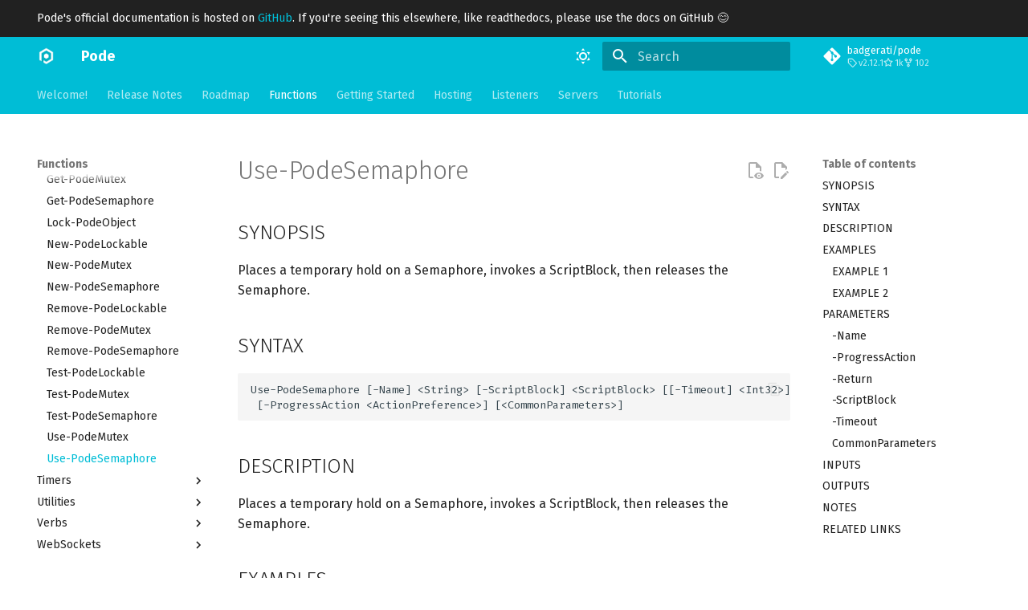

--- FILE ---
content_type: text/html; charset=utf-8
request_url: https://badgerati.github.io/Pode/Functions/Threading/Use-PodeSemaphore/
body_size: 19399
content:

<!doctype html>
<html lang="en" class="no-js">
  <head>
    
      <meta charset="utf-8">
      <meta name="viewport" content="width=device-width,initial-scale=1">
      
      
      
      
        <link rel="prev" href="../Use-PodeMutex/">
      
      
        <link rel="next" href="../../Timers/Add-PodeTimer/">
      
      
      <link rel="icon" href="../../../images/favicon.ico">
      <meta name="generator" content="mkdocs-1.6.1, mkdocs-material-9.6.12">
    
    
      
        <title>Use-PodeSemaphore - Pode</title>
      
    
    
      <link rel="stylesheet" href="../../../assets/stylesheets/main.2afb09e1.min.css">
      
        
        <link rel="stylesheet" href="../../../assets/stylesheets/palette.06af60db.min.css">
      
      


    
    
      
    
    
      
        
        
        <link rel="preconnect" href="https://fonts.gstatic.com" crossorigin>
        <link rel="stylesheet" href="https://fonts.googleapis.com/css?family=Fira+Sans:300,300i,400,400i,700,700i%7CFira+Code:400,400i,700,700i&display=fallback">
        <style>:root{--md-text-font:"Fira Sans";--md-code-font:"Fira Code"}</style>
      
    
    
    <script>__md_scope=new URL("../../..",location),__md_hash=e=>[...e].reduce(((e,_)=>(e<<5)-e+_.charCodeAt(0)),0),__md_get=(e,_=localStorage,t=__md_scope)=>JSON.parse(_.getItem(t.pathname+"."+e)),__md_set=(e,_,t=localStorage,a=__md_scope)=>{try{t.setItem(a.pathname+"."+e,JSON.stringify(_))}catch(e){}}</script>
    
      

    
    
    
  </head>
  
  
    
    
      
    
    
    
    
    <body dir="ltr" data-md-color-scheme="default" data-md-color-primary="cyan" data-md-color-accent="cyan">
  
    
    <input class="md-toggle" data-md-toggle="drawer" type="checkbox" id="__drawer" autocomplete="off">
    <input class="md-toggle" data-md-toggle="search" type="checkbox" id="__search" autocomplete="off">
    <label class="md-overlay" for="__drawer"></label>
    <div data-md-component="skip">
      
        
        <a href="#use-podesemaphore" class="md-skip">
          Skip to content
        </a>
      
    </div>
    <div data-md-component="announce">
      
        <aside class="md-banner">
          <div class="md-banner__inner md-grid md-typeset">
            
            
  Pode's official documentation is hosted on <a href="https://badgerati.github.io/Pode">GitHub</a>. If you're seeing this elsewhere, like readthedocs, please use the docs on GitHub 😊

          </div>
          
        </aside>
      
    </div>
    
    
      

  

<header class="md-header md-header--shadow md-header--lifted" data-md-component="header">
  <nav class="md-header__inner md-grid" aria-label="Header">
    <a href="../../.." title="Pode" class="md-header__button md-logo" aria-label="Pode" data-md-component="logo">
      
  <img src="../../../images/icon-transparent.png" alt="logo">

    </a>
    <label class="md-header__button md-icon" for="__drawer">
      
      <svg xmlns="http://www.w3.org/2000/svg" viewBox="0 0 24 24"><path d="M3 6h18v2H3zm0 5h18v2H3zm0 5h18v2H3z"/></svg>
    </label>
    <div class="md-header__title" data-md-component="header-title">
      <div class="md-header__ellipsis">
        <div class="md-header__topic">
          <span class="md-ellipsis">
            Pode
          </span>
        </div>
        <div class="md-header__topic" data-md-component="header-topic">
          <span class="md-ellipsis">
            
              Use-PodeSemaphore
            
          </span>
        </div>
      </div>
    </div>
    
      
        <form class="md-header__option" data-md-component="palette">
  
    
    
    
    <input class="md-option" data-md-color-media="" data-md-color-scheme="default" data-md-color-primary="cyan" data-md-color-accent="cyan"  aria-label="Light Mode"  type="radio" name="__palette" id="__palette_0">
    
      <label class="md-header__button md-icon" title="Light Mode" for="__palette_1" hidden>
        <svg xmlns="http://www.w3.org/2000/svg" viewBox="0 0 24 24"><path d="M12 7a5 5 0 0 1 5 5 5 5 0 0 1-5 5 5 5 0 0 1-5-5 5 5 0 0 1 5-5m0 2a3 3 0 0 0-3 3 3 3 0 0 0 3 3 3 3 0 0 0 3-3 3 3 0 0 0-3-3m0-7 2.39 3.42C13.65 5.15 12.84 5 12 5s-1.65.15-2.39.42zM3.34 7l4.16-.35A7.2 7.2 0 0 0 5.94 8.5c-.44.74-.69 1.5-.83 2.29zm.02 10 1.76-3.77a7.131 7.131 0 0 0 2.38 4.14zM20.65 7l-1.77 3.79a7.02 7.02 0 0 0-2.38-4.15zm-.01 10-4.14.36c.59-.51 1.12-1.14 1.54-1.86.42-.73.69-1.5.83-2.29zM12 22l-2.41-3.44c.74.27 1.55.44 2.41.44.82 0 1.63-.17 2.37-.44z"/></svg>
      </label>
    
  
    
    
    
    <input class="md-option" data-md-color-media="" data-md-color-scheme="slate" data-md-color-primary="cyan" data-md-color-accent="cyan"  aria-label="Dark Mode"  type="radio" name="__palette" id="__palette_1">
    
      <label class="md-header__button md-icon" title="Dark Mode" for="__palette_0" hidden>
        <svg xmlns="http://www.w3.org/2000/svg" viewBox="0 0 24 24"><path d="m17.75 4.09-2.53 1.94.91 3.06-2.63-1.81-2.63 1.81.91-3.06-2.53-1.94L12.44 4l1.06-3 1.06 3zm3.5 6.91-1.64 1.25.59 1.98-1.7-1.17-1.7 1.17.59-1.98L15.75 11l2.06-.05L18.5 9l.69 1.95zm-2.28 4.95c.83-.08 1.72 1.1 1.19 1.85-.32.45-.66.87-1.08 1.27C15.17 23 8.84 23 4.94 19.07c-3.91-3.9-3.91-10.24 0-14.14.4-.4.82-.76 1.27-1.08.75-.53 1.93.36 1.85 1.19-.27 2.86.69 5.83 2.89 8.02a9.96 9.96 0 0 0 8.02 2.89m-1.64 2.02a12.08 12.08 0 0 1-7.8-3.47c-2.17-2.19-3.33-5-3.49-7.82-2.81 3.14-2.7 7.96.31 10.98 3.02 3.01 7.84 3.12 10.98.31"/></svg>
      </label>
    
  
</form>
      
    
    
      <script>var palette=__md_get("__palette");if(palette&&palette.color){if("(prefers-color-scheme)"===palette.color.media){var media=matchMedia("(prefers-color-scheme: light)"),input=document.querySelector(media.matches?"[data-md-color-media='(prefers-color-scheme: light)']":"[data-md-color-media='(prefers-color-scheme: dark)']");palette.color.media=input.getAttribute("data-md-color-media"),palette.color.scheme=input.getAttribute("data-md-color-scheme"),palette.color.primary=input.getAttribute("data-md-color-primary"),palette.color.accent=input.getAttribute("data-md-color-accent")}for(var[key,value]of Object.entries(palette.color))document.body.setAttribute("data-md-color-"+key,value)}</script>
    
    
    
      
      
        <label class="md-header__button md-icon" for="__search">
          
          <svg xmlns="http://www.w3.org/2000/svg" viewBox="0 0 24 24"><path d="M9.5 3A6.5 6.5 0 0 1 16 9.5c0 1.61-.59 3.09-1.56 4.23l.27.27h.79l5 5-1.5 1.5-5-5v-.79l-.27-.27A6.52 6.52 0 0 1 9.5 16 6.5 6.5 0 0 1 3 9.5 6.5 6.5 0 0 1 9.5 3m0 2C7 5 5 7 5 9.5S7 14 9.5 14 14 12 14 9.5 12 5 9.5 5"/></svg>
        </label>
        <div class="md-search" data-md-component="search" role="dialog">
  <label class="md-search__overlay" for="__search"></label>
  <div class="md-search__inner" role="search">
    <form class="md-search__form" name="search">
      <input type="text" class="md-search__input" name="query" aria-label="Search" placeholder="Search" autocapitalize="off" autocorrect="off" autocomplete="off" spellcheck="false" data-md-component="search-query" required>
      <label class="md-search__icon md-icon" for="__search">
        
        <svg xmlns="http://www.w3.org/2000/svg" viewBox="0 0 24 24"><path d="M9.5 3A6.5 6.5 0 0 1 16 9.5c0 1.61-.59 3.09-1.56 4.23l.27.27h.79l5 5-1.5 1.5-5-5v-.79l-.27-.27A6.52 6.52 0 0 1 9.5 16 6.5 6.5 0 0 1 3 9.5 6.5 6.5 0 0 1 9.5 3m0 2C7 5 5 7 5 9.5S7 14 9.5 14 14 12 14 9.5 12 5 9.5 5"/></svg>
        
        <svg xmlns="http://www.w3.org/2000/svg" viewBox="0 0 24 24"><path d="M20 11v2H8l5.5 5.5-1.42 1.42L4.16 12l7.92-7.92L13.5 5.5 8 11z"/></svg>
      </label>
      <nav class="md-search__options" aria-label="Search">
        
        <button type="reset" class="md-search__icon md-icon" title="Clear" aria-label="Clear" tabindex="-1">
          
          <svg xmlns="http://www.w3.org/2000/svg" viewBox="0 0 24 24"><path d="M19 6.41 17.59 5 12 10.59 6.41 5 5 6.41 10.59 12 5 17.59 6.41 19 12 13.41 17.59 19 19 17.59 13.41 12z"/></svg>
        </button>
      </nav>
      
    </form>
    <div class="md-search__output">
      <div class="md-search__scrollwrap" tabindex="0" data-md-scrollfix>
        <div class="md-search-result" data-md-component="search-result">
          <div class="md-search-result__meta">
            Initializing search
          </div>
          <ol class="md-search-result__list" role="presentation"></ol>
        </div>
      </div>
    </div>
  </div>
</div>
      
    
    
      <div class="md-header__source">
        <a href="https://github.com/Badgerati/Pode" title="Go to repository" class="md-source" data-md-component="source">
  <div class="md-source__icon md-icon">
    
    <svg xmlns="http://www.w3.org/2000/svg" viewBox="0 0 448 512"><!--! Font Awesome Free 6.7.2 by @fontawesome - https://fontawesome.com License - https://fontawesome.com/license/free (Icons: CC BY 4.0, Fonts: SIL OFL 1.1, Code: MIT License) Copyright 2024 Fonticons, Inc.--><path d="M439.55 236.05 244 40.45a28.87 28.87 0 0 0-40.81 0l-40.66 40.63 51.52 51.52c27.06-9.14 52.68 16.77 43.39 43.68l49.66 49.66c34.23-11.8 61.18 31 35.47 56.69-26.49 26.49-70.21-2.87-56-37.34L240.22 199v121.85c25.3 12.54 22.26 41.85 9.08 55a34.34 34.34 0 0 1-48.55 0c-17.57-17.6-11.07-46.91 11.25-56v-123c-20.8-8.51-24.6-30.74-18.64-45L142.57 101 8.45 235.14a28.86 28.86 0 0 0 0 40.81l195.61 195.6a28.86 28.86 0 0 0 40.8 0l194.69-194.69a28.86 28.86 0 0 0 0-40.81"/></svg>
  </div>
  <div class="md-source__repository">
    badgerati/pode
  </div>
</a>
      </div>
    
  </nav>
  
    
      
<nav class="md-tabs" aria-label="Tabs" data-md-component="tabs">
  <div class="md-grid">
    <ul class="md-tabs__list">
      
        
  
  
  
  
    <li class="md-tabs__item">
      <a href="../../.." class="md-tabs__link">
        
  
  
    
  
  Welcome!

      </a>
    </li>
  

      
        
  
  
  
  
    <li class="md-tabs__item">
      <a href="../../../release-notes/" class="md-tabs__link">
        
  
  
    
  
  Release Notes

      </a>
    </li>
  

      
        
  
  
  
  
    <li class="md-tabs__item">
      <a href="../../../roadmap/" class="md-tabs__link">
        
  
  
    
  
  Roadmap

      </a>
    </li>
  

      
        
  
  
  
    
  
  
    
    
      
  
  
  
    
  
  
    
    
      <li class="md-tabs__item md-tabs__item--active">
        <a href="../../Access/Add-PodeAccess/" class="md-tabs__link">
          
  
  
  Functions

        </a>
      </li>
    
  

    
  

      
        
  
  
  
  
    
    
      <li class="md-tabs__item">
        <a href="../../../Getting-Started/CLI/" class="md-tabs__link">
          
  
  
  Getting Started

        </a>
      </li>
    
  

      
        
  
  
  
  
    
    
      <li class="md-tabs__item">
        <a href="../../../Hosting/AwsLambda/" class="md-tabs__link">
          
  
  
  Hosting

        </a>
      </li>
    
  

      
        
  
  
  
  
    
    
      <li class="md-tabs__item">
        <a href="../../../Listeners/Kestrel/" class="md-tabs__link">
          
  
  
  Listeners

        </a>
      </li>
    
  

      
        
  
  
  
  
    
    
      <li class="md-tabs__item">
        <a href="../../../Servers/SMTP/" class="md-tabs__link">
          
  
  
  Servers

        </a>
      </li>
    
  

      
        
  
  
  
  
    
    
      <li class="md-tabs__item">
        <a href="../../../Tutorials/Basics/" class="md-tabs__link">
          
  
  
  Tutorials

        </a>
      </li>
    
  

      
    </ul>
  </div>
</nav>
    
  
</header>
    
    <div class="md-container" data-md-component="container">
      
      
        
      
      <main class="md-main" data-md-component="main">
        <div class="md-main__inner md-grid">
          
            
              
              <div class="md-sidebar md-sidebar--primary" data-md-component="sidebar" data-md-type="navigation" >
                <div class="md-sidebar__scrollwrap">
                  <div class="md-sidebar__inner">
                    


  


<nav class="md-nav md-nav--primary md-nav--lifted" aria-label="Navigation" data-md-level="0">
  <label class="md-nav__title" for="__drawer">
    <a href="../../.." title="Pode" class="md-nav__button md-logo" aria-label="Pode" data-md-component="logo">
      
  <img src="../../../images/icon-transparent.png" alt="logo">

    </a>
    Pode
  </label>
  
    <div class="md-nav__source">
      <a href="https://github.com/Badgerati/Pode" title="Go to repository" class="md-source" data-md-component="source">
  <div class="md-source__icon md-icon">
    
    <svg xmlns="http://www.w3.org/2000/svg" viewBox="0 0 448 512"><!--! Font Awesome Free 6.7.2 by @fontawesome - https://fontawesome.com License - https://fontawesome.com/license/free (Icons: CC BY 4.0, Fonts: SIL OFL 1.1, Code: MIT License) Copyright 2024 Fonticons, Inc.--><path d="M439.55 236.05 244 40.45a28.87 28.87 0 0 0-40.81 0l-40.66 40.63 51.52 51.52c27.06-9.14 52.68 16.77 43.39 43.68l49.66 49.66c34.23-11.8 61.18 31 35.47 56.69-26.49 26.49-70.21-2.87-56-37.34L240.22 199v121.85c25.3 12.54 22.26 41.85 9.08 55a34.34 34.34 0 0 1-48.55 0c-17.57-17.6-11.07-46.91 11.25-56v-123c-20.8-8.51-24.6-30.74-18.64-45L142.57 101 8.45 235.14a28.86 28.86 0 0 0 0 40.81l195.61 195.6a28.86 28.86 0 0 0 40.8 0l194.69-194.69a28.86 28.86 0 0 0 0-40.81"/></svg>
  </div>
  <div class="md-source__repository">
    badgerati/pode
  </div>
</a>
    </div>
  
  <ul class="md-nav__list" data-md-scrollfix>
    
      
      
  
  
  
  
    <li class="md-nav__item">
      <a href="../../.." class="md-nav__link">
        
  
  
  <span class="md-ellipsis">
    Welcome!
    
  </span>
  

      </a>
    </li>
  

    
      
      
  
  
  
  
    <li class="md-nav__item">
      <a href="../../../release-notes/" class="md-nav__link">
        
  
  
  <span class="md-ellipsis">
    Release Notes
    
  </span>
  

      </a>
    </li>
  

    
      
      
  
  
  
  
    <li class="md-nav__item">
      <a href="../../../roadmap/" class="md-nav__link">
        
  
  
  <span class="md-ellipsis">
    Roadmap
    
  </span>
  

      </a>
    </li>
  

    
      
      
  
  
    
  
  
  
    
    
    
    
      
        
        
      
      
    
    
    <li class="md-nav__item md-nav__item--active md-nav__item--section md-nav__item--nested">
      
        
        
        <input class="md-nav__toggle md-toggle " type="checkbox" id="__nav_4" checked>
        
          
          <label class="md-nav__link" for="__nav_4" id="__nav_4_label" tabindex="">
            
  
  
  <span class="md-ellipsis">
    Functions
    
  </span>
  

            <span class="md-nav__icon md-icon"></span>
          </label>
        
        <nav class="md-nav" data-md-level="1" aria-labelledby="__nav_4_label" aria-expanded="true">
          <label class="md-nav__title" for="__nav_4">
            <span class="md-nav__icon md-icon"></span>
            Functions
          </label>
          <ul class="md-nav__list" data-md-scrollfix>
            
              
                
  
  
  
  
    
    
    
    
      
      
    
    
    <li class="md-nav__item md-nav__item--nested">
      
        
        
        <input class="md-nav__toggle md-toggle " type="checkbox" id="__nav_4_1" >
        
          
          <label class="md-nav__link" for="__nav_4_1" id="__nav_4_1_label" tabindex="0">
            
  
  
  <span class="md-ellipsis">
    Access
    
  </span>
  

            <span class="md-nav__icon md-icon"></span>
          </label>
        
        <nav class="md-nav" data-md-level="2" aria-labelledby="__nav_4_1_label" aria-expanded="false">
          <label class="md-nav__title" for="__nav_4_1">
            <span class="md-nav__icon md-icon"></span>
            Access
          </label>
          <ul class="md-nav__list" data-md-scrollfix>
            
              
                
  
  
  
  
    <li class="md-nav__item">
      <a href="../../Access/Add-PodeAccess/" class="md-nav__link">
        
  
  
  <span class="md-ellipsis">
    Add-PodeAccess
    
  </span>
  

      </a>
    </li>
  

              
            
              
                
  
  
  
  
    <li class="md-nav__item">
      <a href="../../Access/Add-PodeAccessCustom/" class="md-nav__link">
        
  
  
  <span class="md-ellipsis">
    Add-PodeAccessCustom
    
  </span>
  

      </a>
    </li>
  

              
            
              
                
  
  
  
  
    <li class="md-nav__item">
      <a href="../../Access/Add-PodeAccessMiddleware/" class="md-nav__link">
        
  
  
  <span class="md-ellipsis">
    Add-PodeAccessMiddleware
    
  </span>
  

      </a>
    </li>
  

              
            
              
                
  
  
  
  
    <li class="md-nav__item">
      <a href="../../Access/Clear-PodeAccess/" class="md-nav__link">
        
  
  
  <span class="md-ellipsis">
    Clear-PodeAccess
    
  </span>
  

      </a>
    </li>
  

              
            
              
                
  
  
  
  
    <li class="md-nav__item">
      <a href="../../Access/Get-PodeAccess/" class="md-nav__link">
        
  
  
  <span class="md-ellipsis">
    Get-PodeAccess
    
  </span>
  

      </a>
    </li>
  

              
            
              
                
  
  
  
  
    <li class="md-nav__item">
      <a href="../../Access/Merge-PodeAccess/" class="md-nav__link">
        
  
  
  <span class="md-ellipsis">
    Merge-PodeAccess
    
  </span>
  

      </a>
    </li>
  

              
            
              
                
  
  
  
  
    <li class="md-nav__item">
      <a href="../../Access/New-PodeAccessScheme/" class="md-nav__link">
        
  
  
  <span class="md-ellipsis">
    New-PodeAccessScheme
    
  </span>
  

      </a>
    </li>
  

              
            
              
                
  
  
  
  
    <li class="md-nav__item">
      <a href="../../Access/Remove-PodeAccess/" class="md-nav__link">
        
  
  
  <span class="md-ellipsis">
    Remove-PodeAccess
    
  </span>
  

      </a>
    </li>
  

              
            
              
                
  
  
  
  
    <li class="md-nav__item">
      <a href="../../Access/Test-PodeAccess/" class="md-nav__link">
        
  
  
  <span class="md-ellipsis">
    Test-PodeAccess
    
  </span>
  

      </a>
    </li>
  

              
            
              
                
  
  
  
  
    <li class="md-nav__item">
      <a href="../../Access/Test-PodeAccessExists/" class="md-nav__link">
        
  
  
  <span class="md-ellipsis">
    Test-PodeAccessExists
    
  </span>
  

      </a>
    </li>
  

              
            
              
                
  
  
  
  
    <li class="md-nav__item">
      <a href="../../Access/Test-PodeAccessRoute/" class="md-nav__link">
        
  
  
  <span class="md-ellipsis">
    Test-PodeAccessRoute
    
  </span>
  

      </a>
    </li>
  

              
            
              
                
  
  
  
  
    <li class="md-nav__item">
      <a href="../../Access/Test-PodeAccessUser/" class="md-nav__link">
        
  
  
  <span class="md-ellipsis">
    Test-PodeAccessUser
    
  </span>
  

      </a>
    </li>
  

              
            
              
                
  
  
  
  
    <li class="md-nav__item">
      <a href="../../Access/Use-PodeAccess/" class="md-nav__link">
        
  
  
  <span class="md-ellipsis">
    Use-PodeAccess
    
  </span>
  

      </a>
    </li>
  

              
            
          </ul>
        </nav>
      
    </li>
  

              
            
              
                
  
  
  
  
    
    
    
    
      
      
    
    
    <li class="md-nav__item md-nav__item--nested">
      
        
        
        <input class="md-nav__toggle md-toggle " type="checkbox" id="__nav_4_2" >
        
          
          <label class="md-nav__link" for="__nav_4_2" id="__nav_4_2_label" tabindex="0">
            
  
  
  <span class="md-ellipsis">
    Authentication
    
  </span>
  

            <span class="md-nav__icon md-icon"></span>
          </label>
        
        <nav class="md-nav" data-md-level="2" aria-labelledby="__nav_4_2_label" aria-expanded="false">
          <label class="md-nav__title" for="__nav_4_2">
            <span class="md-nav__icon md-icon"></span>
            Authentication
          </label>
          <ul class="md-nav__list" data-md-scrollfix>
            
              
                
  
  
  
  
    <li class="md-nav__item">
      <a href="../../Authentication/Add-PodeAuth/" class="md-nav__link">
        
  
  
  <span class="md-ellipsis">
    Add-PodeAuth
    
  </span>
  

      </a>
    </li>
  

              
            
              
                
  
  
  
  
    <li class="md-nav__item">
      <a href="../../Authentication/Add-PodeAuthIIS/" class="md-nav__link">
        
  
  
  <span class="md-ellipsis">
    Add-PodeAuthIIS
    
  </span>
  

      </a>
    </li>
  

              
            
              
                
  
  
  
  
    <li class="md-nav__item">
      <a href="../../Authentication/Add-PodeAuthMiddleware/" class="md-nav__link">
        
  
  
  <span class="md-ellipsis">
    Add-PodeAuthMiddleware
    
  </span>
  

      </a>
    </li>
  

              
            
              
                
  
  
  
  
    <li class="md-nav__item">
      <a href="../../Authentication/Add-PodeAuthSession/" class="md-nav__link">
        
  
  
  <span class="md-ellipsis">
    Add-PodeAuthSession
    
  </span>
  

      </a>
    </li>
  

              
            
              
                
  
  
  
  
    <li class="md-nav__item">
      <a href="../../Authentication/Add-PodeAuthUserFile/" class="md-nav__link">
        
  
  
  <span class="md-ellipsis">
    Add-PodeAuthUserFile
    
  </span>
  

      </a>
    </li>
  

              
            
              
                
  
  
  
  
    <li class="md-nav__item">
      <a href="../../Authentication/Add-PodeAuthWindowsAd/" class="md-nav__link">
        
  
  
  <span class="md-ellipsis">
    Add-PodeAuthWindowsAd
    
  </span>
  

      </a>
    </li>
  

              
            
              
                
  
  
  
  
    <li class="md-nav__item">
      <a href="../../Authentication/Add-PodeAuthWindowsLocal/" class="md-nav__link">
        
  
  
  <span class="md-ellipsis">
    Add-PodeAuthWindowsLocal
    
  </span>
  

      </a>
    </li>
  

              
            
              
                
  
  
  
  
    <li class="md-nav__item">
      <a href="../../Authentication/Clear-PodeAuth/" class="md-nav__link">
        
  
  
  <span class="md-ellipsis">
    Clear-PodeAuth
    
  </span>
  

      </a>
    </li>
  

              
            
              
                
  
  
  
  
    <li class="md-nav__item">
      <a href="../../Authentication/ConvertFrom-PodeJwt/" class="md-nav__link">
        
  
  
  <span class="md-ellipsis">
    ConvertFrom-PodeJwt
    
  </span>
  

      </a>
    </li>
  

              
            
              
                
  
  
  
  
    <li class="md-nav__item">
      <a href="../../Authentication/ConvertFrom-PodeOIDCDiscovery/" class="md-nav__link">
        
  
  
  <span class="md-ellipsis">
    ConvertFrom-PodeOIDCDiscovery
    
  </span>
  

      </a>
    </li>
  

              
            
              
                
  
  
  
  
    <li class="md-nav__item">
      <a href="../../Authentication/ConvertTo-PodeJwt/" class="md-nav__link">
        
  
  
  <span class="md-ellipsis">
    ConvertTo-PodeJwt
    
  </span>
  

      </a>
    </li>
  

              
            
              
                
  
  
  
  
    <li class="md-nav__item">
      <a href="../../Authentication/Get-PodeAuth/" class="md-nav__link">
        
  
  
  <span class="md-ellipsis">
    Get-PodeAuth
    
  </span>
  

      </a>
    </li>
  

              
            
              
                
  
  
  
  
    <li class="md-nav__item">
      <a href="../../Authentication/Get-PodeAuthUser/" class="md-nav__link">
        
  
  
  <span class="md-ellipsis">
    Get-PodeAuthUser
    
  </span>
  

      </a>
    </li>
  

              
            
              
                
  
  
  
  
    <li class="md-nav__item">
      <a href="../../Authentication/Merge-PodeAuth/" class="md-nav__link">
        
  
  
  <span class="md-ellipsis">
    Merge-PodeAuth
    
  </span>
  

      </a>
    </li>
  

              
            
              
                
  
  
  
  
    <li class="md-nav__item">
      <a href="../../Authentication/New-PodeAuthAzureADScheme/" class="md-nav__link">
        
  
  
  <span class="md-ellipsis">
    New-PodeAuthAzureADScheme
    
  </span>
  

      </a>
    </li>
  

              
            
              
                
  
  
  
  
    <li class="md-nav__item">
      <a href="../../Authentication/New-PodeAuthKeyTab/" class="md-nav__link">
        
  
  
  <span class="md-ellipsis">
    New-PodeAuthKeyTab
    
  </span>
  

      </a>
    </li>
  

              
            
              
                
  
  
  
  
    <li class="md-nav__item">
      <a href="../../Authentication/New-PodeAuthScheme/" class="md-nav__link">
        
  
  
  <span class="md-ellipsis">
    New-PodeAuthScheme
    
  </span>
  

      </a>
    </li>
  

              
            
              
                
  
  
  
  
    <li class="md-nav__item">
      <a href="../../Authentication/New-PodeAuthTwitterScheme/" class="md-nav__link">
        
  
  
  <span class="md-ellipsis">
    New-PodeAuthTwitterScheme
    
  </span>
  

      </a>
    </li>
  

              
            
              
                
  
  
  
  
    <li class="md-nav__item">
      <a href="../../Authentication/Remove-PodeAuth/" class="md-nav__link">
        
  
  
  <span class="md-ellipsis">
    Remove-PodeAuth
    
  </span>
  

      </a>
    </li>
  

              
            
              
                
  
  
  
  
    <li class="md-nav__item">
      <a href="../../Authentication/Test-PodeAuth/" class="md-nav__link">
        
  
  
  <span class="md-ellipsis">
    Test-PodeAuth
    
  </span>
  

      </a>
    </li>
  

              
            
              
                
  
  
  
  
    <li class="md-nav__item">
      <a href="../../Authentication/Test-PodeAuthExists/" class="md-nav__link">
        
  
  
  <span class="md-ellipsis">
    Test-PodeAuthExists
    
  </span>
  

      </a>
    </li>
  

              
            
              
                
  
  
  
  
    <li class="md-nav__item">
      <a href="../../Authentication/Test-PodeAuthUser/" class="md-nav__link">
        
  
  
  <span class="md-ellipsis">
    Test-PodeAuthUser
    
  </span>
  

      </a>
    </li>
  

              
            
              
                
  
  
  
  
    <li class="md-nav__item">
      <a href="../../Authentication/Test-PodeJwt/" class="md-nav__link">
        
  
  
  <span class="md-ellipsis">
    Test-PodeJwt
    
  </span>
  

      </a>
    </li>
  

              
            
              
                
  
  
  
  
    <li class="md-nav__item">
      <a href="../../Authentication/Use-PodeAuth/" class="md-nav__link">
        
  
  
  <span class="md-ellipsis">
    Use-PodeAuth
    
  </span>
  

      </a>
    </li>
  

              
            
          </ul>
        </nav>
      
    </li>
  

              
            
              
                
  
  
  
  
    
    
    
    
      
      
    
    
    <li class="md-nav__item md-nav__item--nested">
      
        
        
        <input class="md-nav__toggle md-toggle " type="checkbox" id="__nav_4_3" >
        
          
          <label class="md-nav__link" for="__nav_4_3" id="__nav_4_3_label" tabindex="0">
            
  
  
  <span class="md-ellipsis">
    AutoImport
    
  </span>
  

            <span class="md-nav__icon md-icon"></span>
          </label>
        
        <nav class="md-nav" data-md-level="2" aria-labelledby="__nav_4_3_label" aria-expanded="false">
          <label class="md-nav__title" for="__nav_4_3">
            <span class="md-nav__icon md-icon"></span>
            AutoImport
          </label>
          <ul class="md-nav__list" data-md-scrollfix>
            
              
                
  
  
  
  
    <li class="md-nav__item">
      <a href="../../AutoImport/Export-PodeFunction/" class="md-nav__link">
        
  
  
  <span class="md-ellipsis">
    Export-PodeFunction
    
  </span>
  

      </a>
    </li>
  

              
            
              
                
  
  
  
  
    <li class="md-nav__item">
      <a href="../../AutoImport/Export-PodeModule/" class="md-nav__link">
        
  
  
  <span class="md-ellipsis">
    Export-PodeModule
    
  </span>
  

      </a>
    </li>
  

              
            
              
                
  
  
  
  
    <li class="md-nav__item">
      <a href="../../AutoImport/Export-PodeSecretVault/" class="md-nav__link">
        
  
  
  <span class="md-ellipsis">
    Export-PodeSecretVault
    
  </span>
  

      </a>
    </li>
  

              
            
              
                
  
  
  
  
    <li class="md-nav__item">
      <a href="../../AutoImport/Export-PodeSnapin/" class="md-nav__link">
        
  
  
  <span class="md-ellipsis">
    Export-PodeSnapin
    
  </span>
  

      </a>
    </li>
  

              
            
          </ul>
        </nav>
      
    </li>
  

              
            
              
                
  
  
  
  
    
    
    
    
      
      
    
    
    <li class="md-nav__item md-nav__item--nested">
      
        
        
        <input class="md-nav__toggle md-toggle " type="checkbox" id="__nav_4_4" >
        
          
          <label class="md-nav__link" for="__nav_4_4" id="__nav_4_4_label" tabindex="0">
            
  
  
  <span class="md-ellipsis">
    Caching
    
  </span>
  

            <span class="md-nav__icon md-icon"></span>
          </label>
        
        <nav class="md-nav" data-md-level="2" aria-labelledby="__nav_4_4_label" aria-expanded="false">
          <label class="md-nav__title" for="__nav_4_4">
            <span class="md-nav__icon md-icon"></span>
            Caching
          </label>
          <ul class="md-nav__list" data-md-scrollfix>
            
              
                
  
  
  
  
    <li class="md-nav__item">
      <a href="../../Caching/Add-PodeCacheStorage/" class="md-nav__link">
        
  
  
  <span class="md-ellipsis">
    Add-PodeCacheStorage
    
  </span>
  

      </a>
    </li>
  

              
            
              
                
  
  
  
  
    <li class="md-nav__item">
      <a href="../../Caching/Clear-PodeCache/" class="md-nav__link">
        
  
  
  <span class="md-ellipsis">
    Clear-PodeCache
    
  </span>
  

      </a>
    </li>
  

              
            
              
                
  
  
  
  
    <li class="md-nav__item">
      <a href="../../Caching/Get-PodeCache/" class="md-nav__link">
        
  
  
  <span class="md-ellipsis">
    Get-PodeCache
    
  </span>
  

      </a>
    </li>
  

              
            
              
                
  
  
  
  
    <li class="md-nav__item">
      <a href="../../Caching/Get-PodeCacheDefaultStorage/" class="md-nav__link">
        
  
  
  <span class="md-ellipsis">
    Get-PodeCacheDefaultStorage
    
  </span>
  

      </a>
    </li>
  

              
            
              
                
  
  
  
  
    <li class="md-nav__item">
      <a href="../../Caching/Get-PodeCacheDefaultTtl/" class="md-nav__link">
        
  
  
  <span class="md-ellipsis">
    Get-PodeCacheDefaultTtl
    
  </span>
  

      </a>
    </li>
  

              
            
              
                
  
  
  
  
    <li class="md-nav__item">
      <a href="../../Caching/Get-PodeCacheStorage/" class="md-nav__link">
        
  
  
  <span class="md-ellipsis">
    Get-PodeCacheStorage
    
  </span>
  

      </a>
    </li>
  

              
            
              
                
  
  
  
  
    <li class="md-nav__item">
      <a href="../../Caching/Remove-PodeCache/" class="md-nav__link">
        
  
  
  <span class="md-ellipsis">
    Remove-PodeCache
    
  </span>
  

      </a>
    </li>
  

              
            
              
                
  
  
  
  
    <li class="md-nav__item">
      <a href="../../Caching/Remove-PodeCacheStorage/" class="md-nav__link">
        
  
  
  <span class="md-ellipsis">
    Remove-PodeCacheStorage
    
  </span>
  

      </a>
    </li>
  

              
            
              
                
  
  
  
  
    <li class="md-nav__item">
      <a href="../../Caching/Set-PodeCache/" class="md-nav__link">
        
  
  
  <span class="md-ellipsis">
    Set-PodeCache
    
  </span>
  

      </a>
    </li>
  

              
            
              
                
  
  
  
  
    <li class="md-nav__item">
      <a href="../../Caching/Set-PodeCacheDefaultStorage/" class="md-nav__link">
        
  
  
  <span class="md-ellipsis">
    Set-PodeCacheDefaultStorage
    
  </span>
  

      </a>
    </li>
  

              
            
              
                
  
  
  
  
    <li class="md-nav__item">
      <a href="../../Caching/Set-PodeCacheDefaultTtl/" class="md-nav__link">
        
  
  
  <span class="md-ellipsis">
    Set-PodeCacheDefaultTtl
    
  </span>
  

      </a>
    </li>
  

              
            
              
                
  
  
  
  
    <li class="md-nav__item">
      <a href="../../Caching/Test-PodeCache/" class="md-nav__link">
        
  
  
  <span class="md-ellipsis">
    Test-PodeCache
    
  </span>
  

      </a>
    </li>
  

              
            
              
                
  
  
  
  
    <li class="md-nav__item">
      <a href="../../Caching/Test-PodeCacheStorage/" class="md-nav__link">
        
  
  
  <span class="md-ellipsis">
    Test-PodeCacheStorage
    
  </span>
  

      </a>
    </li>
  

              
            
          </ul>
        </nav>
      
    </li>
  

              
            
              
                
  
  
  
  
    
    
    
    
      
      
    
    
    <li class="md-nav__item md-nav__item--nested">
      
        
        
        <input class="md-nav__toggle md-toggle " type="checkbox" id="__nav_4_5" >
        
          
          <label class="md-nav__link" for="__nav_4_5" id="__nav_4_5_label" tabindex="0">
            
  
  
  <span class="md-ellipsis">
    Cookies
    
  </span>
  

            <span class="md-nav__icon md-icon"></span>
          </label>
        
        <nav class="md-nav" data-md-level="2" aria-labelledby="__nav_4_5_label" aria-expanded="false">
          <label class="md-nav__title" for="__nav_4_5">
            <span class="md-nav__icon md-icon"></span>
            Cookies
          </label>
          <ul class="md-nav__list" data-md-scrollfix>
            
              
                
  
  
  
  
    <li class="md-nav__item">
      <a href="../../Cookies/Get-PodeCookie/" class="md-nav__link">
        
  
  
  <span class="md-ellipsis">
    Get-PodeCookie
    
  </span>
  

      </a>
    </li>
  

              
            
              
                
  
  
  
  
    <li class="md-nav__item">
      <a href="../../Cookies/Get-PodeCookieSecret/" class="md-nav__link">
        
  
  
  <span class="md-ellipsis">
    Get-PodeCookieSecret
    
  </span>
  

      </a>
    </li>
  

              
            
              
                
  
  
  
  
    <li class="md-nav__item">
      <a href="../../Cookies/Get-PodeCookieValue/" class="md-nav__link">
        
  
  
  <span class="md-ellipsis">
    Get-PodeCookieValue
    
  </span>
  

      </a>
    </li>
  

              
            
              
                
  
  
  
  
    <li class="md-nav__item">
      <a href="../../Cookies/Remove-PodeCookie/" class="md-nav__link">
        
  
  
  <span class="md-ellipsis">
    Remove-PodeCookie
    
  </span>
  

      </a>
    </li>
  

              
            
              
                
  
  
  
  
    <li class="md-nav__item">
      <a href="../../Cookies/Set-PodeCookie/" class="md-nav__link">
        
  
  
  <span class="md-ellipsis">
    Set-PodeCookie
    
  </span>
  

      </a>
    </li>
  

              
            
              
                
  
  
  
  
    <li class="md-nav__item">
      <a href="../../Cookies/Set-PodeCookieSecret/" class="md-nav__link">
        
  
  
  <span class="md-ellipsis">
    Set-PodeCookieSecret
    
  </span>
  

      </a>
    </li>
  

              
            
              
                
  
  
  
  
    <li class="md-nav__item">
      <a href="../../Cookies/Test-PodeCookie/" class="md-nav__link">
        
  
  
  <span class="md-ellipsis">
    Test-PodeCookie
    
  </span>
  

      </a>
    </li>
  

              
            
              
                
  
  
  
  
    <li class="md-nav__item">
      <a href="../../Cookies/Test-PodeCookieSigned/" class="md-nav__link">
        
  
  
  <span class="md-ellipsis">
    Test-PodeCookieSigned
    
  </span>
  

      </a>
    </li>
  

              
            
              
                
  
  
  
  
    <li class="md-nav__item">
      <a href="../../Cookies/Update-PodeCookieExpiry/" class="md-nav__link">
        
  
  
  <span class="md-ellipsis">
    Update-PodeCookieExpiry
    
  </span>
  

      </a>
    </li>
  

              
            
          </ul>
        </nav>
      
    </li>
  

              
            
              
                
  
  
  
  
    
    
    
    
      
      
    
    
    <li class="md-nav__item md-nav__item--nested">
      
        
        
        <input class="md-nav__toggle md-toggle " type="checkbox" id="__nav_4_6" >
        
          
          <label class="md-nav__link" for="__nav_4_6" id="__nav_4_6_label" tabindex="0">
            
  
  
  <span class="md-ellipsis">
    Core
    
  </span>
  

            <span class="md-nav__icon md-icon"></span>
          </label>
        
        <nav class="md-nav" data-md-level="2" aria-labelledby="__nav_4_6_label" aria-expanded="false">
          <label class="md-nav__title" for="__nav_4_6">
            <span class="md-nav__icon md-icon"></span>
            Core
          </label>
          <ul class="md-nav__list" data-md-scrollfix>
            
              
                
  
  
  
  
    <li class="md-nav__item">
      <a href="../../Core/Close-PodeServer/" class="md-nav__link">
        
  
  
  <span class="md-ellipsis">
    Close-PodeServer
    
  </span>
  

      </a>
    </li>
  

              
            
              
                
  
  
  
  
    <li class="md-nav__item">
      <a href="../../Core/Disable-PodeServer/" class="md-nav__link">
        
  
  
  <span class="md-ellipsis">
    Disable-PodeServer
    
  </span>
  

      </a>
    </li>
  

              
            
              
                
  
  
  
  
    <li class="md-nav__item">
      <a href="../../Core/Enable-PodeServer/" class="md-nav__link">
        
  
  
  <span class="md-ellipsis">
    Enable-PodeServer
    
  </span>
  

      </a>
    </li>
  

              
            
              
                
  
  
  
  
    <li class="md-nav__item">
      <a href="../../Core/Get-PodeDefaultFolder/" class="md-nav__link">
        
  
  
  <span class="md-ellipsis">
    Get-PodeDefaultFolder
    
  </span>
  

      </a>
    </li>
  

              
            
              
                
  
  
  
  
    <li class="md-nav__item">
      <a href="../../Core/Get-PodeServerDefaultSecret/" class="md-nav__link">
        
  
  
  <span class="md-ellipsis">
    Get-PodeServerDefaultSecret
    
  </span>
  

      </a>
    </li>
  

              
            
              
                
  
  
  
  
    <li class="md-nav__item">
      <a href="../../Core/Get-PodeServerState/" class="md-nav__link">
        
  
  
  <span class="md-ellipsis">
    Get-PodeServerState
    
  </span>
  

      </a>
    </li>
  

              
            
              
                
  
  
  
  
    <li class="md-nav__item">
      <a href="../../Core/Pode/" class="md-nav__link">
        
  
  
  <span class="md-ellipsis">
    Pode
    
  </span>
  

      </a>
    </li>
  

              
            
              
                
  
  
  
  
    <li class="md-nav__item">
      <a href="../../Core/Restart-PodeServer/" class="md-nav__link">
        
  
  
  <span class="md-ellipsis">
    Restart-PodeServer
    
  </span>
  

      </a>
    </li>
  

              
            
              
                
  
  
  
  
    <li class="md-nav__item">
      <a href="../../Core/Resume-PodeServer/" class="md-nav__link">
        
  
  
  <span class="md-ellipsis">
    Resume-PodeServer
    
  </span>
  

      </a>
    </li>
  

              
            
              
                
  
  
  
  
    <li class="md-nav__item">
      <a href="../../Core/Set-PodeDefaultFolder/" class="md-nav__link">
        
  
  
  <span class="md-ellipsis">
    Set-PodeDefaultFolder
    
  </span>
  

      </a>
    </li>
  

              
            
              
                
  
  
  
  
    <li class="md-nav__item">
      <a href="../../Core/Show-PodeGui/" class="md-nav__link">
        
  
  
  <span class="md-ellipsis">
    Show-PodeGui
    
  </span>
  

      </a>
    </li>
  

              
            
              
                
  
  
  
  
    <li class="md-nav__item">
      <a href="../../Core/Start-PodeServer/" class="md-nav__link">
        
  
  
  <span class="md-ellipsis">
    Start-PodeServer
    
  </span>
  

      </a>
    </li>
  

              
            
              
                
  
  
  
  
    <li class="md-nav__item">
      <a href="../../Core/Start-PodeStaticServer/" class="md-nav__link">
        
  
  
  <span class="md-ellipsis">
    Start-PodeStaticServer
    
  </span>
  

      </a>
    </li>
  

              
            
              
                
  
  
  
  
    <li class="md-nav__item">
      <a href="../../Core/Suspend-PodeServer/" class="md-nav__link">
        
  
  
  <span class="md-ellipsis">
    Suspend-PodeServer
    
  </span>
  

      </a>
    </li>
  

              
            
              
                
  
  
  
  
    <li class="md-nav__item">
      <a href="../../Core/Test-PodeServerState/" class="md-nav__link">
        
  
  
  <span class="md-ellipsis">
    Test-PodeServerState
    
  </span>
  

      </a>
    </li>
  

              
            
              
                
  
  
  
  
    <li class="md-nav__item">
      <a href="../../Core/Wait-PodeDebugger/" class="md-nav__link">
        
  
  
  <span class="md-ellipsis">
    Wait-PodeDebugger
    
  </span>
  

      </a>
    </li>
  

              
            
          </ul>
        </nav>
      
    </li>
  

              
            
              
                
  
  
  
  
    
    
    
    
      
      
    
    
    <li class="md-nav__item md-nav__item--nested">
      
        
        
        <input class="md-nav__toggle md-toggle " type="checkbox" id="__nav_4_7" >
        
          
          <label class="md-nav__link" for="__nav_4_7" id="__nav_4_7_label" tabindex="0">
            
  
  
  <span class="md-ellipsis">
    Endpoint
    
  </span>
  

            <span class="md-nav__icon md-icon"></span>
          </label>
        
        <nav class="md-nav" data-md-level="2" aria-labelledby="__nav_4_7_label" aria-expanded="false">
          <label class="md-nav__title" for="__nav_4_7">
            <span class="md-nav__icon md-icon"></span>
            Endpoint
          </label>
          <ul class="md-nav__list" data-md-scrollfix>
            
              
                
  
  
  
  
    <li class="md-nav__item">
      <a href="../../Endpoint/Add-PodeEndpoint/" class="md-nav__link">
        
  
  
  <span class="md-ellipsis">
    Add-PodeEndpoint
    
  </span>
  

      </a>
    </li>
  

              
            
              
                
  
  
  
  
    <li class="md-nav__item">
      <a href="../../Endpoint/Get-PodeEndpoint/" class="md-nav__link">
        
  
  
  <span class="md-ellipsis">
    Get-PodeEndpoint
    
  </span>
  

      </a>
    </li>
  

              
            
          </ul>
        </nav>
      
    </li>
  

              
            
              
                
  
  
  
  
    
    
    
    
      
      
    
    
    <li class="md-nav__item md-nav__item--nested">
      
        
        
        <input class="md-nav__toggle md-toggle " type="checkbox" id="__nav_4_8" >
        
          
          <label class="md-nav__link" for="__nav_4_8" id="__nav_4_8_label" tabindex="0">
            
  
  
  <span class="md-ellipsis">
    Events
    
  </span>
  

            <span class="md-nav__icon md-icon"></span>
          </label>
        
        <nav class="md-nav" data-md-level="2" aria-labelledby="__nav_4_8_label" aria-expanded="false">
          <label class="md-nav__title" for="__nav_4_8">
            <span class="md-nav__icon md-icon"></span>
            Events
          </label>
          <ul class="md-nav__list" data-md-scrollfix>
            
              
                
  
  
  
  
    <li class="md-nav__item">
      <a href="../../Events/Clear-PodeEvent/" class="md-nav__link">
        
  
  
  <span class="md-ellipsis">
    Clear-PodeEvent
    
  </span>
  

      </a>
    </li>
  

              
            
              
                
  
  
  
  
    <li class="md-nav__item">
      <a href="../../Events/Get-PodeEvent/" class="md-nav__link">
        
  
  
  <span class="md-ellipsis">
    Get-PodeEvent
    
  </span>
  

      </a>
    </li>
  

              
            
              
                
  
  
  
  
    <li class="md-nav__item">
      <a href="../../Events/Register-PodeEvent/" class="md-nav__link">
        
  
  
  <span class="md-ellipsis">
    Register-PodeEvent
    
  </span>
  

      </a>
    </li>
  

              
            
              
                
  
  
  
  
    <li class="md-nav__item">
      <a href="../../Events/Test-PodeEvent/" class="md-nav__link">
        
  
  
  <span class="md-ellipsis">
    Test-PodeEvent
    
  </span>
  

      </a>
    </li>
  

              
            
              
                
  
  
  
  
    <li class="md-nav__item">
      <a href="../../Events/Unregister-PodeEvent/" class="md-nav__link">
        
  
  
  <span class="md-ellipsis">
    Unregister-PodeEvent
    
  </span>
  

      </a>
    </li>
  

              
            
              
                
  
  
  
  
    <li class="md-nav__item">
      <a href="../../Events/Use-PodeEvents/" class="md-nav__link">
        
  
  
  <span class="md-ellipsis">
    Use-PodeEvents
    
  </span>
  

      </a>
    </li>
  

              
            
          </ul>
        </nav>
      
    </li>
  

              
            
              
                
  
  
  
  
    
    
    
    
      
      
    
    
    <li class="md-nav__item md-nav__item--nested">
      
        
        
        <input class="md-nav__toggle md-toggle " type="checkbox" id="__nav_4_9" >
        
          
          <label class="md-nav__link" for="__nav_4_9" id="__nav_4_9_label" tabindex="0">
            
  
  
  <span class="md-ellipsis">
    FavIcon
    
  </span>
  

            <span class="md-nav__icon md-icon"></span>
          </label>
        
        <nav class="md-nav" data-md-level="2" aria-labelledby="__nav_4_9_label" aria-expanded="false">
          <label class="md-nav__title" for="__nav_4_9">
            <span class="md-nav__icon md-icon"></span>
            FavIcon
          </label>
          <ul class="md-nav__list" data-md-scrollfix>
            
              
                
  
  
  
  
    <li class="md-nav__item">
      <a href="../../FavIcon/Add-PodeFavicon/" class="md-nav__link">
        
  
  
  <span class="md-ellipsis">
    Add-PodeFavicon
    
  </span>
  

      </a>
    </li>
  

              
            
              
                
  
  
  
  
    <li class="md-nav__item">
      <a href="../../FavIcon/Get-PodeFavicon/" class="md-nav__link">
        
  
  
  <span class="md-ellipsis">
    Get-PodeFavicon
    
  </span>
  

      </a>
    </li>
  

              
            
              
                
  
  
  
  
    <li class="md-nav__item">
      <a href="../../FavIcon/Remove-PodeFavicon/" class="md-nav__link">
        
  
  
  <span class="md-ellipsis">
    Remove-PodeFavicon
    
  </span>
  

      </a>
    </li>
  

              
            
              
                
  
  
  
  
    <li class="md-nav__item">
      <a href="../../FavIcon/Test-PodeFavicon/" class="md-nav__link">
        
  
  
  <span class="md-ellipsis">
    Test-PodeFavicon
    
  </span>
  

      </a>
    </li>
  

              
            
          </ul>
        </nav>
      
    </li>
  

              
            
              
                
  
  
  
  
    
    
    
    
      
      
    
    
    <li class="md-nav__item md-nav__item--nested">
      
        
        
        <input class="md-nav__toggle md-toggle " type="checkbox" id="__nav_4_10" >
        
          
          <label class="md-nav__link" for="__nav_4_10" id="__nav_4_10_label" tabindex="0">
            
  
  
  <span class="md-ellipsis">
    FileWatchers
    
  </span>
  

            <span class="md-nav__icon md-icon"></span>
          </label>
        
        <nav class="md-nav" data-md-level="2" aria-labelledby="__nav_4_10_label" aria-expanded="false">
          <label class="md-nav__title" for="__nav_4_10">
            <span class="md-nav__icon md-icon"></span>
            FileWatchers
          </label>
          <ul class="md-nav__list" data-md-scrollfix>
            
              
                
  
  
  
  
    <li class="md-nav__item">
      <a href="../../FileWatchers/Add-PodeFileWatcher/" class="md-nav__link">
        
  
  
  <span class="md-ellipsis">
    Add-PodeFileWatcher
    
  </span>
  

      </a>
    </li>
  

              
            
              
                
  
  
  
  
    <li class="md-nav__item">
      <a href="../../FileWatchers/Clear-PodeFileWatchers/" class="md-nav__link">
        
  
  
  <span class="md-ellipsis">
    Clear-PodeFileWatchers
    
  </span>
  

      </a>
    </li>
  

              
            
              
                
  
  
  
  
    <li class="md-nav__item">
      <a href="../../FileWatchers/Get-PodeFileWatcher/" class="md-nav__link">
        
  
  
  <span class="md-ellipsis">
    Get-PodeFileWatcher
    
  </span>
  

      </a>
    </li>
  

              
            
              
                
  
  
  
  
    <li class="md-nav__item">
      <a href="../../FileWatchers/Remove-PodeFileWatcher/" class="md-nav__link">
        
  
  
  <span class="md-ellipsis">
    Remove-PodeFileWatcher
    
  </span>
  

      </a>
    </li>
  

              
            
              
                
  
  
  
  
    <li class="md-nav__item">
      <a href="../../FileWatchers/Test-PodeFileWatcher/" class="md-nav__link">
        
  
  
  <span class="md-ellipsis">
    Test-PodeFileWatcher
    
  </span>
  

      </a>
    </li>
  

              
            
              
                
  
  
  
  
    <li class="md-nav__item">
      <a href="../../FileWatchers/Use-PodeFileWatchers/" class="md-nav__link">
        
  
  
  <span class="md-ellipsis">
    Use-PodeFileWatchers
    
  </span>
  

      </a>
    </li>
  

              
            
          </ul>
        </nav>
      
    </li>
  

              
            
              
                
  
  
  
  
    
    
    
    
      
      
    
    
    <li class="md-nav__item md-nav__item--nested">
      
        
        
        <input class="md-nav__toggle md-toggle " type="checkbox" id="__nav_4_11" >
        
          
          <label class="md-nav__link" for="__nav_4_11" id="__nav_4_11_label" tabindex="0">
            
  
  
  <span class="md-ellipsis">
    Flash
    
  </span>
  

            <span class="md-nav__icon md-icon"></span>
          </label>
        
        <nav class="md-nav" data-md-level="2" aria-labelledby="__nav_4_11_label" aria-expanded="false">
          <label class="md-nav__title" for="__nav_4_11">
            <span class="md-nav__icon md-icon"></span>
            Flash
          </label>
          <ul class="md-nav__list" data-md-scrollfix>
            
              
                
  
  
  
  
    <li class="md-nav__item">
      <a href="../../Flash/Add-PodeFlashMessage/" class="md-nav__link">
        
  
  
  <span class="md-ellipsis">
    Add-PodeFlashMessage
    
  </span>
  

      </a>
    </li>
  

              
            
              
                
  
  
  
  
    <li class="md-nav__item">
      <a href="../../Flash/Clear-PodeFlashMessages/" class="md-nav__link">
        
  
  
  <span class="md-ellipsis">
    Clear-PodeFlashMessages
    
  </span>
  

      </a>
    </li>
  

              
            
              
                
  
  
  
  
    <li class="md-nav__item">
      <a href="../../Flash/Get-PodeFlashMessage/" class="md-nav__link">
        
  
  
  <span class="md-ellipsis">
    Get-PodeFlashMessage
    
  </span>
  

      </a>
    </li>
  

              
            
              
                
  
  
  
  
    <li class="md-nav__item">
      <a href="../../Flash/Get-PodeFlashMessageNames/" class="md-nav__link">
        
  
  
  <span class="md-ellipsis">
    Get-PodeFlashMessageNames
    
  </span>
  

      </a>
    </li>
  

              
            
              
                
  
  
  
  
    <li class="md-nav__item">
      <a href="../../Flash/Remove-PodeFlashMessage/" class="md-nav__link">
        
  
  
  <span class="md-ellipsis">
    Remove-PodeFlashMessage
    
  </span>
  

      </a>
    </li>
  

              
            
              
                
  
  
  
  
    <li class="md-nav__item">
      <a href="../../Flash/Test-PodeFlashMessage/" class="md-nav__link">
        
  
  
  <span class="md-ellipsis">
    Test-PodeFlashMessage
    
  </span>
  

      </a>
    </li>
  

              
            
          </ul>
        </nav>
      
    </li>
  

              
            
              
                
  
  
  
  
    
    
    
    
      
      
    
    
    <li class="md-nav__item md-nav__item--nested">
      
        
        
        <input class="md-nav__toggle md-toggle " type="checkbox" id="__nav_4_12" >
        
          
          <label class="md-nav__link" for="__nav_4_12" id="__nav_4_12_label" tabindex="0">
            
  
  
  <span class="md-ellipsis">
    Handlers
    
  </span>
  

            <span class="md-nav__icon md-icon"></span>
          </label>
        
        <nav class="md-nav" data-md-level="2" aria-labelledby="__nav_4_12_label" aria-expanded="false">
          <label class="md-nav__title" for="__nav_4_12">
            <span class="md-nav__icon md-icon"></span>
            Handlers
          </label>
          <ul class="md-nav__list" data-md-scrollfix>
            
              
                
  
  
  
  
    <li class="md-nav__item">
      <a href="../../Handlers/Add-PodeHandler/" class="md-nav__link">
        
  
  
  <span class="md-ellipsis">
    Add-PodeHandler
    
  </span>
  

      </a>
    </li>
  

              
            
              
                
  
  
  
  
    <li class="md-nav__item">
      <a href="../../Handlers/Clear-PodeHandlers/" class="md-nav__link">
        
  
  
  <span class="md-ellipsis">
    Clear-PodeHandlers
    
  </span>
  

      </a>
    </li>
  

              
            
              
                
  
  
  
  
    <li class="md-nav__item">
      <a href="../../Handlers/Remove-PodeHandler/" class="md-nav__link">
        
  
  
  <span class="md-ellipsis">
    Remove-PodeHandler
    
  </span>
  

      </a>
    </li>
  

              
            
              
                
  
  
  
  
    <li class="md-nav__item">
      <a href="../../Handlers/Use-PodeHandlers/" class="md-nav__link">
        
  
  
  <span class="md-ellipsis">
    Use-PodeHandlers
    
  </span>
  

      </a>
    </li>
  

              
            
          </ul>
        </nav>
      
    </li>
  

              
            
              
                
  
  
  
  
    
    
    
    
      
      
    
    
    <li class="md-nav__item md-nav__item--nested">
      
        
        
        <input class="md-nav__toggle md-toggle " type="checkbox" id="__nav_4_13" >
        
          
          <label class="md-nav__link" for="__nav_4_13" id="__nav_4_13_label" tabindex="0">
            
  
  
  <span class="md-ellipsis">
    Headers
    
  </span>
  

            <span class="md-nav__icon md-icon"></span>
          </label>
        
        <nav class="md-nav" data-md-level="2" aria-labelledby="__nav_4_13_label" aria-expanded="false">
          <label class="md-nav__title" for="__nav_4_13">
            <span class="md-nav__icon md-icon"></span>
            Headers
          </label>
          <ul class="md-nav__list" data-md-scrollfix>
            
              
                
  
  
  
  
    <li class="md-nav__item">
      <a href="../../Headers/Add-PodeHeader/" class="md-nav__link">
        
  
  
  <span class="md-ellipsis">
    Add-PodeHeader
    
  </span>
  

      </a>
    </li>
  

              
            
              
                
  
  
  
  
    <li class="md-nav__item">
      <a href="../../Headers/Add-PodeHeaderBulk/" class="md-nav__link">
        
  
  
  <span class="md-ellipsis">
    Add-PodeHeaderBulk
    
  </span>
  

      </a>
    </li>
  

              
            
              
                
  
  
  
  
    <li class="md-nav__item">
      <a href="../../Headers/Get-PodeHeader/" class="md-nav__link">
        
  
  
  <span class="md-ellipsis">
    Get-PodeHeader
    
  </span>
  

      </a>
    </li>
  

              
            
              
                
  
  
  
  
    <li class="md-nav__item">
      <a href="../../Headers/Set-PodeHeader/" class="md-nav__link">
        
  
  
  <span class="md-ellipsis">
    Set-PodeHeader
    
  </span>
  

      </a>
    </li>
  

              
            
              
                
  
  
  
  
    <li class="md-nav__item">
      <a href="../../Headers/Set-PodeHeaderBulk/" class="md-nav__link">
        
  
  
  <span class="md-ellipsis">
    Set-PodeHeaderBulk
    
  </span>
  

      </a>
    </li>
  

              
            
              
                
  
  
  
  
    <li class="md-nav__item">
      <a href="../../Headers/Test-PodeHeader/" class="md-nav__link">
        
  
  
  <span class="md-ellipsis">
    Test-PodeHeader
    
  </span>
  

      </a>
    </li>
  

              
            
              
                
  
  
  
  
    <li class="md-nav__item">
      <a href="../../Headers/Test-PodeHeaderSigned/" class="md-nav__link">
        
  
  
  <span class="md-ellipsis">
    Test-PodeHeaderSigned
    
  </span>
  

      </a>
    </li>
  

              
            
          </ul>
        </nav>
      
    </li>
  

              
            
              
                
  
  
  
  
    
    
    
    
      
      
    
    
    <li class="md-nav__item md-nav__item--nested">
      
        
        
        <input class="md-nav__toggle md-toggle " type="checkbox" id="__nav_4_14" >
        
          
          <label class="md-nav__link" for="__nav_4_14" id="__nav_4_14_label" tabindex="0">
            
  
  
  <span class="md-ellipsis">
    Limit
    
  </span>
  

            <span class="md-nav__icon md-icon"></span>
          </label>
        
        <nav class="md-nav" data-md-level="2" aria-labelledby="__nav_4_14_label" aria-expanded="false">
          <label class="md-nav__title" for="__nav_4_14">
            <span class="md-nav__icon md-icon"></span>
            Limit
          </label>
          <ul class="md-nav__list" data-md-scrollfix>
            
              
                
  
  
  
  
    <li class="md-nav__item">
      <a href="../../Limit/Add-PodeAccessRule/" class="md-nav__link">
        
  
  
  <span class="md-ellipsis">
    Add-PodeAccessRule
    
  </span>
  

      </a>
    </li>
  

              
            
              
                
  
  
  
  
    <li class="md-nav__item">
      <a href="../../Limit/Add-PodeLimitAccessRule/" class="md-nav__link">
        
  
  
  <span class="md-ellipsis">
    Add-PodeLimitAccessRule
    
  </span>
  

      </a>
    </li>
  

              
            
              
                
  
  
  
  
    <li class="md-nav__item">
      <a href="../../Limit/Add-PodeLimitRateRule/" class="md-nav__link">
        
  
  
  <span class="md-ellipsis">
    Add-PodeLimitRateRule
    
  </span>
  

      </a>
    </li>
  

              
            
              
                
  
  
  
  
    <li class="md-nav__item">
      <a href="../../Limit/Add-PodeLimitRule/" class="md-nav__link">
        
  
  
  <span class="md-ellipsis">
    Add-PodeLimitRule
    
  </span>
  

      </a>
    </li>
  

              
            
              
                
  
  
  
  
    <li class="md-nav__item">
      <a href="../../Limit/Get-PodeLimitAccessRule/" class="md-nav__link">
        
  
  
  <span class="md-ellipsis">
    Get-PodeLimitAccessRule
    
  </span>
  

      </a>
    </li>
  

              
            
              
                
  
  
  
  
    <li class="md-nav__item">
      <a href="../../Limit/Get-PodeLimitRateRule/" class="md-nav__link">
        
  
  
  <span class="md-ellipsis">
    Get-PodeLimitRateRule
    
  </span>
  

      </a>
    </li>
  

              
            
              
                
  
  
  
  
    <li class="md-nav__item">
      <a href="../../Limit/New-PodeLimitEndpointComponent/" class="md-nav__link">
        
  
  
  <span class="md-ellipsis">
    New-PodeLimitEndpointComponent
    
  </span>
  

      </a>
    </li>
  

              
            
              
                
  
  
  
  
    <li class="md-nav__item">
      <a href="../../Limit/New-PodeLimitHeaderComponent/" class="md-nav__link">
        
  
  
  <span class="md-ellipsis">
    New-PodeLimitHeaderComponent
    
  </span>
  

      </a>
    </li>
  

              
            
              
                
  
  
  
  
    <li class="md-nav__item">
      <a href="../../Limit/New-PodeLimitIPComponent/" class="md-nav__link">
        
  
  
  <span class="md-ellipsis">
    New-PodeLimitIPComponent
    
  </span>
  

      </a>
    </li>
  

              
            
              
                
  
  
  
  
    <li class="md-nav__item">
      <a href="../../Limit/New-PodeLimitMethodComponent/" class="md-nav__link">
        
  
  
  <span class="md-ellipsis">
    New-PodeLimitMethodComponent
    
  </span>
  

      </a>
    </li>
  

              
            
              
                
  
  
  
  
    <li class="md-nav__item">
      <a href="../../Limit/New-PodeLimitRouteComponent/" class="md-nav__link">
        
  
  
  <span class="md-ellipsis">
    New-PodeLimitRouteComponent
    
  </span>
  

      </a>
    </li>
  

              
            
              
                
  
  
  
  
    <li class="md-nav__item">
      <a href="../../Limit/Remove-PodeLimitAccessRule/" class="md-nav__link">
        
  
  
  <span class="md-ellipsis">
    Remove-PodeLimitAccessRule
    
  </span>
  

      </a>
    </li>
  

              
            
              
                
  
  
  
  
    <li class="md-nav__item">
      <a href="../../Limit/Remove-PodeLimitRateRule/" class="md-nav__link">
        
  
  
  <span class="md-ellipsis">
    Remove-PodeLimitRateRule
    
  </span>
  

      </a>
    </li>
  

              
            
              
                
  
  
  
  
    <li class="md-nav__item">
      <a href="../../Limit/Test-PodeLimitAccessRule/" class="md-nav__link">
        
  
  
  <span class="md-ellipsis">
    Test-PodeLimitAccessRule
    
  </span>
  

      </a>
    </li>
  

              
            
              
                
  
  
  
  
    <li class="md-nav__item">
      <a href="../../Limit/Test-PodeLimitRateRule/" class="md-nav__link">
        
  
  
  <span class="md-ellipsis">
    Test-PodeLimitRateRule
    
  </span>
  

      </a>
    </li>
  

              
            
              
                
  
  
  
  
    <li class="md-nav__item">
      <a href="../../Limit/Update-PodeLimitAccessRule/" class="md-nav__link">
        
  
  
  <span class="md-ellipsis">
    Update-PodeLimitAccessRule
    
  </span>
  

      </a>
    </li>
  

              
            
              
                
  
  
  
  
    <li class="md-nav__item">
      <a href="../../Limit/Update-PodeLimitRateRule/" class="md-nav__link">
        
  
  
  <span class="md-ellipsis">
    Update-PodeLimitRateRule
    
  </span>
  

      </a>
    </li>
  

              
            
          </ul>
        </nav>
      
    </li>
  

              
            
              
                
  
  
  
  
    
    
    
    
      
      
    
    
    <li class="md-nav__item md-nav__item--nested">
      
        
        
        <input class="md-nav__toggle md-toggle " type="checkbox" id="__nav_4_15" >
        
          
          <label class="md-nav__link" for="__nav_4_15" id="__nav_4_15_label" tabindex="0">
            
  
  
  <span class="md-ellipsis">
    Logging
    
  </span>
  

            <span class="md-nav__icon md-icon"></span>
          </label>
        
        <nav class="md-nav" data-md-level="2" aria-labelledby="__nav_4_15_label" aria-expanded="false">
          <label class="md-nav__title" for="__nav_4_15">
            <span class="md-nav__icon md-icon"></span>
            Logging
          </label>
          <ul class="md-nav__list" data-md-scrollfix>
            
              
                
  
  
  
  
    <li class="md-nav__item">
      <a href="../../Logging/Add-PodeLogger/" class="md-nav__link">
        
  
  
  <span class="md-ellipsis">
    Add-PodeLogger
    
  </span>
  

      </a>
    </li>
  

              
            
              
                
  
  
  
  
    <li class="md-nav__item">
      <a href="../../Logging/Clear-PodeLoggers/" class="md-nav__link">
        
  
  
  <span class="md-ellipsis">
    Clear-PodeLoggers
    
  </span>
  

      </a>
    </li>
  

              
            
              
                
  
  
  
  
    <li class="md-nav__item">
      <a href="../../Logging/Disable-PodeErrorLogging/" class="md-nav__link">
        
  
  
  <span class="md-ellipsis">
    Disable-PodeErrorLogging
    
  </span>
  

      </a>
    </li>
  

              
            
              
                
  
  
  
  
    <li class="md-nav__item">
      <a href="../../Logging/Disable-PodeRequestLogging/" class="md-nav__link">
        
  
  
  <span class="md-ellipsis">
    Disable-PodeRequestLogging
    
  </span>
  

      </a>
    </li>
  

              
            
              
                
  
  
  
  
    <li class="md-nav__item">
      <a href="../../Logging/Enable-PodeErrorLogging/" class="md-nav__link">
        
  
  
  <span class="md-ellipsis">
    Enable-PodeErrorLogging
    
  </span>
  

      </a>
    </li>
  

              
            
              
                
  
  
  
  
    <li class="md-nav__item">
      <a href="../../Logging/Enable-PodeRequestLogging/" class="md-nav__link">
        
  
  
  <span class="md-ellipsis">
    Enable-PodeRequestLogging
    
  </span>
  

      </a>
    </li>
  

              
            
              
                
  
  
  
  
    <li class="md-nav__item">
      <a href="../../Logging/New-PodeLoggingMethod/" class="md-nav__link">
        
  
  
  <span class="md-ellipsis">
    New-PodeLoggingMethod
    
  </span>
  

      </a>
    </li>
  

              
            
              
                
  
  
  
  
    <li class="md-nav__item">
      <a href="../../Logging/Protect-PodeLogItem/" class="md-nav__link">
        
  
  
  <span class="md-ellipsis">
    Protect-PodeLogItem
    
  </span>
  

      </a>
    </li>
  

              
            
              
                
  
  
  
  
    <li class="md-nav__item">
      <a href="../../Logging/Remove-PodeLogger/" class="md-nav__link">
        
  
  
  <span class="md-ellipsis">
    Remove-PodeLogger
    
  </span>
  

      </a>
    </li>
  

              
            
              
                
  
  
  
  
    <li class="md-nav__item">
      <a href="../../Logging/Use-PodeLogging/" class="md-nav__link">
        
  
  
  <span class="md-ellipsis">
    Use-PodeLogging
    
  </span>
  

      </a>
    </li>
  

              
            
              
                
  
  
  
  
    <li class="md-nav__item">
      <a href="../../Logging/Write-PodeErrorLog/" class="md-nav__link">
        
  
  
  <span class="md-ellipsis">
    Write-PodeErrorLog
    
  </span>
  

      </a>
    </li>
  

              
            
              
                
  
  
  
  
    <li class="md-nav__item">
      <a href="../../Logging/Write-PodeLog/" class="md-nav__link">
        
  
  
  <span class="md-ellipsis">
    Write-PodeLog
    
  </span>
  

      </a>
    </li>
  

              
            
          </ul>
        </nav>
      
    </li>
  

              
            
              
                
  
  
  
  
    
    
    
    
      
      
    
    
    <li class="md-nav__item md-nav__item--nested">
      
        
        
        <input class="md-nav__toggle md-toggle " type="checkbox" id="__nav_4_16" >
        
          
          <label class="md-nav__link" for="__nav_4_16" id="__nav_4_16_label" tabindex="0">
            
  
  
  <span class="md-ellipsis">
    Metrics
    
  </span>
  

            <span class="md-nav__icon md-icon"></span>
          </label>
        
        <nav class="md-nav" data-md-level="2" aria-labelledby="__nav_4_16_label" aria-expanded="false">
          <label class="md-nav__title" for="__nav_4_16">
            <span class="md-nav__icon md-icon"></span>
            Metrics
          </label>
          <ul class="md-nav__list" data-md-scrollfix>
            
              
                
  
  
  
  
    <li class="md-nav__item">
      <a href="../../Metrics/Get-PodeServerActiveRequestMetric/" class="md-nav__link">
        
  
  
  <span class="md-ellipsis">
    Get-PodeServerActiveRequestMetric
    
  </span>
  

      </a>
    </li>
  

              
            
              
                
  
  
  
  
    <li class="md-nav__item">
      <a href="../../Metrics/Get-PodeServerActiveSignalMetric/" class="md-nav__link">
        
  
  
  <span class="md-ellipsis">
    Get-PodeServerActiveSignalMetric
    
  </span>
  

      </a>
    </li>
  

              
            
              
                
  
  
  
  
    <li class="md-nav__item">
      <a href="../../Metrics/Get-PodeServerRequestMetric/" class="md-nav__link">
        
  
  
  <span class="md-ellipsis">
    Get-PodeServerRequestMetric
    
  </span>
  

      </a>
    </li>
  

              
            
              
                
  
  
  
  
    <li class="md-nav__item">
      <a href="../../Metrics/Get-PodeServerRestartCount/" class="md-nav__link">
        
  
  
  <span class="md-ellipsis">
    Get-PodeServerRestartCount
    
  </span>
  

      </a>
    </li>
  

              
            
              
                
  
  
  
  
    <li class="md-nav__item">
      <a href="../../Metrics/Get-PodeServerSignalMetric/" class="md-nav__link">
        
  
  
  <span class="md-ellipsis">
    Get-PodeServerSignalMetric
    
  </span>
  

      </a>
    </li>
  

              
            
              
                
  
  
  
  
    <li class="md-nav__item">
      <a href="../../Metrics/Get-PodeServerUptime/" class="md-nav__link">
        
  
  
  <span class="md-ellipsis">
    Get-PodeServerUptime
    
  </span>
  

      </a>
    </li>
  

              
            
          </ul>
        </nav>
      
    </li>
  

              
            
              
                
  
  
  
  
    
    
    
    
      
      
    
    
    <li class="md-nav__item md-nav__item--nested">
      
        
        
        <input class="md-nav__toggle md-toggle " type="checkbox" id="__nav_4_17" >
        
          
          <label class="md-nav__link" for="__nav_4_17" id="__nav_4_17_label" tabindex="0">
            
  
  
  <span class="md-ellipsis">
    Middleware
    
  </span>
  

            <span class="md-nav__icon md-icon"></span>
          </label>
        
        <nav class="md-nav" data-md-level="2" aria-labelledby="__nav_4_17_label" aria-expanded="false">
          <label class="md-nav__title" for="__nav_4_17">
            <span class="md-nav__icon md-icon"></span>
            Middleware
          </label>
          <ul class="md-nav__list" data-md-scrollfix>
            
              
                
  
  
  
  
    <li class="md-nav__item">
      <a href="../../Middleware/Add-PodeBodyParser/" class="md-nav__link">
        
  
  
  <span class="md-ellipsis">
    Add-PodeBodyParser
    
  </span>
  

      </a>
    </li>
  

              
            
              
                
  
  
  
  
    <li class="md-nav__item">
      <a href="../../Middleware/Add-PodeMiddleware/" class="md-nav__link">
        
  
  
  <span class="md-ellipsis">
    Add-PodeMiddleware
    
  </span>
  

      </a>
    </li>
  

              
            
              
                
  
  
  
  
    <li class="md-nav__item">
      <a href="../../Middleware/Clear-PodeMiddleware/" class="md-nav__link">
        
  
  
  <span class="md-ellipsis">
    Clear-PodeMiddleware
    
  </span>
  

      </a>
    </li>
  

              
            
              
                
  
  
  
  
    <li class="md-nav__item">
      <a href="../../Middleware/Enable-PodeCsrfMiddleware/" class="md-nav__link">
        
  
  
  <span class="md-ellipsis">
    Enable-PodeCsrfMiddleware
    
  </span>
  

      </a>
    </li>
  

              
            
              
                
  
  
  
  
    <li class="md-nav__item">
      <a href="../../Middleware/Get-PodeCsrfMiddleware/" class="md-nav__link">
        
  
  
  <span class="md-ellipsis">
    Get-PodeCsrfMiddleware
    
  </span>
  

      </a>
    </li>
  

              
            
              
                
  
  
  
  
    <li class="md-nav__item">
      <a href="../../Middleware/Initialize-PodeCsrf/" class="md-nav__link">
        
  
  
  <span class="md-ellipsis">
    Initialize-PodeCsrf
    
  </span>
  

      </a>
    </li>
  

              
            
              
                
  
  
  
  
    <li class="md-nav__item">
      <a href="../../Middleware/New-PodeCsrfToken/" class="md-nav__link">
        
  
  
  <span class="md-ellipsis">
    New-PodeCsrfToken
    
  </span>
  

      </a>
    </li>
  

              
            
              
                
  
  
  
  
    <li class="md-nav__item">
      <a href="../../Middleware/New-PodeMiddleware/" class="md-nav__link">
        
  
  
  <span class="md-ellipsis">
    New-PodeMiddleware
    
  </span>
  

      </a>
    </li>
  

              
            
              
                
  
  
  
  
    <li class="md-nav__item">
      <a href="../../Middleware/Remove-PodeBodyParser/" class="md-nav__link">
        
  
  
  <span class="md-ellipsis">
    Remove-PodeBodyParser
    
  </span>
  

      </a>
    </li>
  

              
            
              
                
  
  
  
  
    <li class="md-nav__item">
      <a href="../../Middleware/Remove-PodeMiddleware/" class="md-nav__link">
        
  
  
  <span class="md-ellipsis">
    Remove-PodeMiddleware
    
  </span>
  

      </a>
    </li>
  

              
            
              
                
  
  
  
  
    <li class="md-nav__item">
      <a href="../../Middleware/Test-PodeMiddleware/" class="md-nav__link">
        
  
  
  <span class="md-ellipsis">
    Test-PodeMiddleware
    
  </span>
  

      </a>
    </li>
  

              
            
              
                
  
  
  
  
    <li class="md-nav__item">
      <a href="../../Middleware/Use-PodeMiddleware/" class="md-nav__link">
        
  
  
  <span class="md-ellipsis">
    Use-PodeMiddleware
    
  </span>
  

      </a>
    </li>
  

              
            
          </ul>
        </nav>
      
    </li>
  

              
            
              
                
  
  
  
  
    
    
    
    
      
      
    
    
    <li class="md-nav__item md-nav__item--nested">
      
        
        
        <input class="md-nav__toggle md-toggle " type="checkbox" id="__nav_4_18" >
        
          
          <label class="md-nav__link" for="__nav_4_18" id="__nav_4_18_label" tabindex="0">
            
  
  
  <span class="md-ellipsis">
    OAComponents
    
  </span>
  

            <span class="md-nav__icon md-icon"></span>
          </label>
        
        <nav class="md-nav" data-md-level="2" aria-labelledby="__nav_4_18_label" aria-expanded="false">
          <label class="md-nav__title" for="__nav_4_18">
            <span class="md-nav__icon md-icon"></span>
            OAComponents
          </label>
          <ul class="md-nav__list" data-md-scrollfix>
            
              
                
  
  
  
  
    <li class="md-nav__item">
      <a href="../../OAComponents/Add-PodeOAComponentCallBack/" class="md-nav__link">
        
  
  
  <span class="md-ellipsis">
    Add-PodeOAComponentCallBack
    
  </span>
  

      </a>
    </li>
  

              
            
              
                
  
  
  
  
    <li class="md-nav__item">
      <a href="../../OAComponents/Add-PodeOAComponentExample/" class="md-nav__link">
        
  
  
  <span class="md-ellipsis">
    Add-PodeOAComponentExample
    
  </span>
  

      </a>
    </li>
  

              
            
              
                
  
  
  
  
    <li class="md-nav__item">
      <a href="../../OAComponents/Add-PodeOAComponentHeader/" class="md-nav__link">
        
  
  
  <span class="md-ellipsis">
    Add-PodeOAComponentHeader
    
  </span>
  

      </a>
    </li>
  

              
            
              
                
  
  
  
  
    <li class="md-nav__item">
      <a href="../../OAComponents/Add-PodeOAComponentParameter/" class="md-nav__link">
        
  
  
  <span class="md-ellipsis">
    Add-PodeOAComponentParameter
    
  </span>
  

      </a>
    </li>
  

              
            
              
                
  
  
  
  
    <li class="md-nav__item">
      <a href="../../OAComponents/Add-PodeOAComponentPathItem/" class="md-nav__link">
        
  
  
  <span class="md-ellipsis">
    Add-PodeOAComponentPathItem
    
  </span>
  

      </a>
    </li>
  

              
            
              
                
  
  
  
  
    <li class="md-nav__item">
      <a href="../../OAComponents/Add-PodeOAComponentRequestBody/" class="md-nav__link">
        
  
  
  <span class="md-ellipsis">
    Add-PodeOAComponentRequestBody
    
  </span>
  

      </a>
    </li>
  

              
            
              
                
  
  
  
  
    <li class="md-nav__item">
      <a href="../../OAComponents/Add-PodeOAComponentResponse/" class="md-nav__link">
        
  
  
  <span class="md-ellipsis">
    Add-PodeOAComponentResponse
    
  </span>
  

      </a>
    </li>
  

              
            
              
                
  
  
  
  
    <li class="md-nav__item">
      <a href="../../OAComponents/Add-PodeOAComponentResponseLink/" class="md-nav__link">
        
  
  
  <span class="md-ellipsis">
    Add-PodeOAComponentResponseLink
    
  </span>
  

      </a>
    </li>
  

              
            
              
                
  
  
  
  
    <li class="md-nav__item">
      <a href="../../OAComponents/Add-PodeOAComponentSchema/" class="md-nav__link">
        
  
  
  <span class="md-ellipsis">
    Add-PodeOAComponentSchema
    
  </span>
  

      </a>
    </li>
  

              
            
              
                
  
  
  
  
    <li class="md-nav__item">
      <a href="../../OAComponents/Remove-PodeOAComponent/" class="md-nav__link">
        
  
  
  <span class="md-ellipsis">
    Remove-PodeOAComponent
    
  </span>
  

      </a>
    </li>
  

              
            
              
                
  
  
  
  
    <li class="md-nav__item">
      <a href="../../OAComponents/Test-PodeOAComponent/" class="md-nav__link">
        
  
  
  <span class="md-ellipsis">
    Test-PodeOAComponent
    
  </span>
  

      </a>
    </li>
  

              
            
              
                
  
  
  
  
    <li class="md-nav__item">
      <a href="../../OAComponents/Test-PodeOAVersion/" class="md-nav__link">
        
  
  
  <span class="md-ellipsis">
    Test-PodeOAVersion
    
  </span>
  

      </a>
    </li>
  

              
            
          </ul>
        </nav>
      
    </li>
  

              
            
              
                
  
  
  
  
    
    
    
    
      
      
    
    
    <li class="md-nav__item md-nav__item--nested">
      
        
        
        <input class="md-nav__toggle md-toggle " type="checkbox" id="__nav_4_19" >
        
          
          <label class="md-nav__link" for="__nav_4_19" id="__nav_4_19_label" tabindex="0">
            
  
  
  <span class="md-ellipsis">
    OAProperties
    
  </span>
  

            <span class="md-nav__icon md-icon"></span>
          </label>
        
        <nav class="md-nav" data-md-level="2" aria-labelledby="__nav_4_19_label" aria-expanded="false">
          <label class="md-nav__title" for="__nav_4_19">
            <span class="md-nav__icon md-icon"></span>
            OAProperties
          </label>
          <ul class="md-nav__list" data-md-scrollfix>
            
              
                
  
  
  
  
    <li class="md-nav__item">
      <a href="../../OAProperties/Merge-PodeOAProperty/" class="md-nav__link">
        
  
  
  <span class="md-ellipsis">
    Merge-PodeOAProperty
    
  </span>
  

      </a>
    </li>
  

              
            
              
                
  
  
  
  
    <li class="md-nav__item">
      <a href="../../OAProperties/New-PodeOABoolProperty/" class="md-nav__link">
        
  
  
  <span class="md-ellipsis">
    New-PodeOABoolProperty
    
  </span>
  

      </a>
    </li>
  

              
            
              
                
  
  
  
  
    <li class="md-nav__item">
      <a href="../../OAProperties/New-PodeOAComponentSchemaProperty/" class="md-nav__link">
        
  
  
  <span class="md-ellipsis">
    New-PodeOAComponentSchemaProperty
    
  </span>
  

      </a>
    </li>
  

              
            
              
                
  
  
  
  
    <li class="md-nav__item">
      <a href="../../OAProperties/New-PodeOAIntProperty/" class="md-nav__link">
        
  
  
  <span class="md-ellipsis">
    New-PodeOAIntProperty
    
  </span>
  

      </a>
    </li>
  

              
            
              
                
  
  
  
  
    <li class="md-nav__item">
      <a href="../../OAProperties/New-PodeOAMultiTypeProperty/" class="md-nav__link">
        
  
  
  <span class="md-ellipsis">
    New-PodeOAMultiTypeProperty
    
  </span>
  

      </a>
    </li>
  

              
            
              
                
  
  
  
  
    <li class="md-nav__item">
      <a href="../../OAProperties/New-PodeOANumberProperty/" class="md-nav__link">
        
  
  
  <span class="md-ellipsis">
    New-PodeOANumberProperty
    
  </span>
  

      </a>
    </li>
  

              
            
              
                
  
  
  
  
    <li class="md-nav__item">
      <a href="../../OAProperties/New-PodeOAObjectProperty/" class="md-nav__link">
        
  
  
  <span class="md-ellipsis">
    New-PodeOAObjectProperty
    
  </span>
  

      </a>
    </li>
  

              
            
              
                
  
  
  
  
    <li class="md-nav__item">
      <a href="../../OAProperties/New-PodeOAStringProperty/" class="md-nav__link">
        
  
  
  <span class="md-ellipsis">
    New-PodeOAStringProperty
    
  </span>
  

      </a>
    </li>
  

              
            
          </ul>
        </nav>
      
    </li>
  

              
            
              
                
  
  
  
  
    
    
    
    
      
      
    
    
    <li class="md-nav__item md-nav__item--nested">
      
        
        
        <input class="md-nav__toggle md-toggle " type="checkbox" id="__nav_4_20" >
        
          
          <label class="md-nav__link" for="__nav_4_20" id="__nav_4_20_label" tabindex="0">
            
  
  
  <span class="md-ellipsis">
    OpenApi
    
  </span>
  

            <span class="md-nav__icon md-icon"></span>
          </label>
        
        <nav class="md-nav" data-md-level="2" aria-labelledby="__nav_4_20_label" aria-expanded="false">
          <label class="md-nav__title" for="__nav_4_20">
            <span class="md-nav__icon md-icon"></span>
            OpenApi
          </label>
          <ul class="md-nav__list" data-md-scrollfix>
            
              
                
  
  
  
  
    <li class="md-nav__item">
      <a href="../../OpenApi/Add-PodeOACallBack/" class="md-nav__link">
        
  
  
  <span class="md-ellipsis">
    Add-PodeOACallBack
    
  </span>
  

      </a>
    </li>
  

              
            
              
                
  
  
  
  
    <li class="md-nav__item">
      <a href="../../OpenApi/Add-PodeOAExternalDoc/" class="md-nav__link">
        
  
  
  <span class="md-ellipsis">
    Add-PodeOAExternalDoc
    
  </span>
  

      </a>
    </li>
  

              
            
              
                
  
  
  
  
    <li class="md-nav__item">
      <a href="../../OpenApi/Add-PodeOAExternalRoute/" class="md-nav__link">
        
  
  
  <span class="md-ellipsis">
    Add-PodeOAExternalRoute
    
  </span>
  

      </a>
    </li>
  

              
            
              
                
  
  
  
  
    <li class="md-nav__item">
      <a href="../../OpenApi/Add-PodeOAInfo/" class="md-nav__link">
        
  
  
  <span class="md-ellipsis">
    Add-PodeOAInfo
    
  </span>
  

      </a>
    </li>
  

              
            
              
                
  
  
  
  
    <li class="md-nav__item">
      <a href="../../OpenApi/Add-PodeOAResponse/" class="md-nav__link">
        
  
  
  <span class="md-ellipsis">
    Add-PodeOAResponse
    
  </span>
  

      </a>
    </li>
  

              
            
              
                
  
  
  
  
    <li class="md-nav__item">
      <a href="../../OpenApi/Add-PodeOAServerEndpoint/" class="md-nav__link">
        
  
  
  <span class="md-ellipsis">
    Add-PodeOAServerEndpoint
    
  </span>
  

      </a>
    </li>
  

              
            
              
                
  
  
  
  
    <li class="md-nav__item">
      <a href="../../OpenApi/Add-PodeOATag/" class="md-nav__link">
        
  
  
  <span class="md-ellipsis">
    Add-PodeOATag
    
  </span>
  

      </a>
    </li>
  

              
            
              
                
  
  
  
  
    <li class="md-nav__item">
      <a href="../../OpenApi/Add-PodeOAWebhook/" class="md-nav__link">
        
  
  
  <span class="md-ellipsis">
    Add-PodeOAWebhook
    
  </span>
  

      </a>
    </li>
  

              
            
              
                
  
  
  
  
    <li class="md-nav__item">
      <a href="../../OpenApi/ConvertTo-PodeOAParameter/" class="md-nav__link">
        
  
  
  <span class="md-ellipsis">
    ConvertTo-PodeOAParameter
    
  </span>
  

      </a>
    </li>
  

              
            
              
                
  
  
  
  
    <li class="md-nav__item">
      <a href="../../OpenApi/Enable-PodeOAViewer/" class="md-nav__link">
        
  
  
  <span class="md-ellipsis">
    Enable-PodeOAViewer
    
  </span>
  

      </a>
    </li>
  

              
            
              
                
  
  
  
  
    <li class="md-nav__item">
      <a href="../../OpenApi/Enable-PodeOpenApi/" class="md-nav__link">
        
  
  
  <span class="md-ellipsis">
    Enable-PodeOpenApi
    
  </span>
  

      </a>
    </li>
  

              
            
              
                
  
  
  
  
    <li class="md-nav__item">
      <a href="../../OpenApi/Get-PodeOADefinition/" class="md-nav__link">
        
  
  
  <span class="md-ellipsis">
    Get-PodeOADefinition
    
  </span>
  

      </a>
    </li>
  

              
            
              
                
  
  
  
  
    <li class="md-nav__item">
      <a href="../../OpenApi/New-PodeOAContentMediaType/" class="md-nav__link">
        
  
  
  <span class="md-ellipsis">
    New-PodeOAContentMediaType
    
  </span>
  

      </a>
    </li>
  

              
            
              
                
  
  
  
  
    <li class="md-nav__item">
      <a href="../../OpenApi/New-PodeOAEncodingObject/" class="md-nav__link">
        
  
  
  <span class="md-ellipsis">
    New-PodeOAEncodingObject
    
  </span>
  

      </a>
    </li>
  

              
            
              
                
  
  
  
  
    <li class="md-nav__item">
      <a href="../../OpenApi/New-PodeOAExample/" class="md-nav__link">
        
  
  
  <span class="md-ellipsis">
    New-PodeOAExample
    
  </span>
  

      </a>
    </li>
  

              
            
              
                
  
  
  
  
    <li class="md-nav__item">
      <a href="../../OpenApi/New-PodeOAExternalDoc/" class="md-nav__link">
        
  
  
  <span class="md-ellipsis">
    New-PodeOAExternalDoc
    
  </span>
  

      </a>
    </li>
  

              
            
              
                
  
  
  
  
    <li class="md-nav__item">
      <a href="../../OpenApi/New-PodeOARequestBody/" class="md-nav__link">
        
  
  
  <span class="md-ellipsis">
    New-PodeOARequestBody
    
  </span>
  

      </a>
    </li>
  

              
            
              
                
  
  
  
  
    <li class="md-nav__item">
      <a href="../../OpenApi/New-PodeOAResponse/" class="md-nav__link">
        
  
  
  <span class="md-ellipsis">
    New-PodeOAResponse
    
  </span>
  

      </a>
    </li>
  

              
            
              
                
  
  
  
  
    <li class="md-nav__item">
      <a href="../../OpenApi/New-PodeOAResponseLink/" class="md-nav__link">
        
  
  
  <span class="md-ellipsis">
    New-PodeOAResponseLink
    
  </span>
  

      </a>
    </li>
  

              
            
              
                
  
  
  
  
    <li class="md-nav__item">
      <a href="../../OpenApi/New-PodeOAServerEndpoint/" class="md-nav__link">
        
  
  
  <span class="md-ellipsis">
    New-PodeOAServerEndpoint
    
  </span>
  

      </a>
    </li>
  

              
            
              
                
  
  
  
  
    <li class="md-nav__item">
      <a href="../../OpenApi/Remove-PodeOAResponse/" class="md-nav__link">
        
  
  
  <span class="md-ellipsis">
    Remove-PodeOAResponse
    
  </span>
  

      </a>
    </li>
  

              
            
              
                
  
  
  
  
    <li class="md-nav__item">
      <a href="../../OpenApi/Rename-PodeOADefinitionTag/" class="md-nav__link">
        
  
  
  <span class="md-ellipsis">
    Rename-PodeOADefinitionTag
    
  </span>
  

      </a>
    </li>
  

              
            
              
                
  
  
  
  
    <li class="md-nav__item">
      <a href="../../OpenApi/Select-PodeOADefinition/" class="md-nav__link">
        
  
  
  <span class="md-ellipsis">
    Select-PodeOADefinition
    
  </span>
  

      </a>
    </li>
  

              
            
              
                
  
  
  
  
    <li class="md-nav__item">
      <a href="../../OpenApi/Set-PodeOARequest/" class="md-nav__link">
        
  
  
  <span class="md-ellipsis">
    Set-PodeOARequest
    
  </span>
  

      </a>
    </li>
  

              
            
              
                
  
  
  
  
    <li class="md-nav__item">
      <a href="../../OpenApi/Set-PodeOARouteInfo/" class="md-nav__link">
        
  
  
  <span class="md-ellipsis">
    Set-PodeOARouteInfo
    
  </span>
  

      </a>
    </li>
  

              
            
              
                
  
  
  
  
    <li class="md-nav__item">
      <a href="../../OpenApi/Test-PodeOADefinition/" class="md-nav__link">
        
  
  
  <span class="md-ellipsis">
    Test-PodeOADefinition
    
  </span>
  

      </a>
    </li>
  

              
            
              
                
  
  
  
  
    <li class="md-nav__item">
      <a href="../../OpenApi/Test-PodeOADefinitionTag/" class="md-nav__link">
        
  
  
  <span class="md-ellipsis">
    Test-PodeOADefinitionTag
    
  </span>
  

      </a>
    </li>
  

              
            
              
                
  
  
  
  
    <li class="md-nav__item">
      <a href="../../OpenApi/Test-PodeOAEnabled/" class="md-nav__link">
        
  
  
  <span class="md-ellipsis">
    Test-PodeOAEnabled
    
  </span>
  

      </a>
    </li>
  

              
            
              
                
  
  
  
  
    <li class="md-nav__item">
      <a href="../../OpenApi/Test-PodeOAJsonSchemaCompliance/" class="md-nav__link">
        
  
  
  <span class="md-ellipsis">
    Test-PodeOAJsonSchemaCompliance
    
  </span>
  

      </a>
    </li>
  

              
            
          </ul>
        </nav>
      
    </li>
  

              
            
              
                
  
  
  
  
    
    
    
    
      
      
    
    
    <li class="md-nav__item md-nav__item--nested">
      
        
        
        <input class="md-nav__toggle md-toggle " type="checkbox" id="__nav_4_21" >
        
          
          <label class="md-nav__link" for="__nav_4_21" id="__nav_4_21_label" tabindex="0">
            
  
  
  <span class="md-ellipsis">
    Responses
    
  </span>
  

            <span class="md-nav__icon md-icon"></span>
          </label>
        
        <nav class="md-nav" data-md-level="2" aria-labelledby="__nav_4_21_label" aria-expanded="false">
          <label class="md-nav__title" for="__nav_4_21">
            <span class="md-nav__icon md-icon"></span>
            Responses
          </label>
          <ul class="md-nav__list" data-md-scrollfix>
            
              
                
  
  
  
  
    <li class="md-nav__item">
      <a href="../../Responses/Add-PodeViewFolder/" class="md-nav__link">
        
  
  
  <span class="md-ellipsis">
    Add-PodeViewFolder
    
  </span>
  

      </a>
    </li>
  

              
            
              
                
  
  
  
  
    <li class="md-nav__item">
      <a href="../../Responses/Close-PodeTcpClient/" class="md-nav__link">
        
  
  
  <span class="md-ellipsis">
    Close-PodeTcpClient
    
  </span>
  

      </a>
    </li>
  

              
            
              
                
  
  
  
  
    <li class="md-nav__item">
      <a href="../../Responses/Move-PodeResponseUrl/" class="md-nav__link">
        
  
  
  <span class="md-ellipsis">
    Move-PodeResponseUrl
    
  </span>
  

      </a>
    </li>
  

              
            
              
                
  
  
  
  
    <li class="md-nav__item">
      <a href="../../Responses/Read-PodeTcpClient/" class="md-nav__link">
        
  
  
  <span class="md-ellipsis">
    Read-PodeTcpClient
    
  </span>
  

      </a>
    </li>
  

              
            
              
                
  
  
  
  
    <li class="md-nav__item">
      <a href="../../Responses/Save-PodeRequestFile/" class="md-nav__link">
        
  
  
  <span class="md-ellipsis">
    Save-PodeRequestFile
    
  </span>
  

      </a>
    </li>
  

              
            
              
                
  
  
  
  
    <li class="md-nav__item">
      <a href="../../Responses/Send-PodeResponse/" class="md-nav__link">
        
  
  
  <span class="md-ellipsis">
    Send-PodeResponse
    
  </span>
  

      </a>
    </li>
  

              
            
              
                
  
  
  
  
    <li class="md-nav__item">
      <a href="../../Responses/Send-PodeSignal/" class="md-nav__link">
        
  
  
  <span class="md-ellipsis">
    Send-PodeSignal
    
  </span>
  

      </a>
    </li>
  

              
            
              
                
  
  
  
  
    <li class="md-nav__item">
      <a href="../../Responses/Set-PodeResponseAttachment/" class="md-nav__link">
        
  
  
  <span class="md-ellipsis">
    Set-PodeResponseAttachment
    
  </span>
  

      </a>
    </li>
  

              
            
              
                
  
  
  
  
    <li class="md-nav__item">
      <a href="../../Responses/Set-PodeResponseStatus/" class="md-nav__link">
        
  
  
  <span class="md-ellipsis">
    Set-PodeResponseStatus
    
  </span>
  

      </a>
    </li>
  

              
            
              
                
  
  
  
  
    <li class="md-nav__item">
      <a href="../../Responses/Set-PodeViewEngine/" class="md-nav__link">
        
  
  
  <span class="md-ellipsis">
    Set-PodeViewEngine
    
  </span>
  

      </a>
    </li>
  

              
            
              
                
  
  
  
  
    <li class="md-nav__item">
      <a href="../../Responses/Test-PodeRequestFile/" class="md-nav__link">
        
  
  
  <span class="md-ellipsis">
    Test-PodeRequestFile
    
  </span>
  

      </a>
    </li>
  

              
            
              
                
  
  
  
  
    <li class="md-nav__item">
      <a href="../../Responses/Use-PodePartialView/" class="md-nav__link">
        
  
  
  <span class="md-ellipsis">
    Use-PodePartialView
    
  </span>
  

      </a>
    </li>
  

              
            
              
                
  
  
  
  
    <li class="md-nav__item">
      <a href="../../Responses/Write-PodeCsvResponse/" class="md-nav__link">
        
  
  
  <span class="md-ellipsis">
    Write-PodeCsvResponse
    
  </span>
  

      </a>
    </li>
  

              
            
              
                
  
  
  
  
    <li class="md-nav__item">
      <a href="../../Responses/Write-PodeDirectoryResponse/" class="md-nav__link">
        
  
  
  <span class="md-ellipsis">
    Write-PodeDirectoryResponse
    
  </span>
  

      </a>
    </li>
  

              
            
              
                
  
  
  
  
    <li class="md-nav__item">
      <a href="../../Responses/Write-PodeFileResponse/" class="md-nav__link">
        
  
  
  <span class="md-ellipsis">
    Write-PodeFileResponse
    
  </span>
  

      </a>
    </li>
  

              
            
              
                
  
  
  
  
    <li class="md-nav__item">
      <a href="../../Responses/Write-PodeHtmlResponse/" class="md-nav__link">
        
  
  
  <span class="md-ellipsis">
    Write-PodeHtmlResponse
    
  </span>
  

      </a>
    </li>
  

              
            
              
                
  
  
  
  
    <li class="md-nav__item">
      <a href="../../Responses/Write-PodeJsonResponse/" class="md-nav__link">
        
  
  
  <span class="md-ellipsis">
    Write-PodeJsonResponse
    
  </span>
  

      </a>
    </li>
  

              
            
              
                
  
  
  
  
    <li class="md-nav__item">
      <a href="../../Responses/Write-PodeMarkdownResponse/" class="md-nav__link">
        
  
  
  <span class="md-ellipsis">
    Write-PodeMarkdownResponse
    
  </span>
  

      </a>
    </li>
  

              
            
              
                
  
  
  
  
    <li class="md-nav__item">
      <a href="../../Responses/Write-PodeTcpClient/" class="md-nav__link">
        
  
  
  <span class="md-ellipsis">
    Write-PodeTcpClient
    
  </span>
  

      </a>
    </li>
  

              
            
              
                
  
  
  
  
    <li class="md-nav__item">
      <a href="../../Responses/Write-PodeTextResponse/" class="md-nav__link">
        
  
  
  <span class="md-ellipsis">
    Write-PodeTextResponse
    
  </span>
  

      </a>
    </li>
  

              
            
              
                
  
  
  
  
    <li class="md-nav__item">
      <a href="../../Responses/Write-PodeViewResponse/" class="md-nav__link">
        
  
  
  <span class="md-ellipsis">
    Write-PodeViewResponse
    
  </span>
  

      </a>
    </li>
  

              
            
              
                
  
  
  
  
    <li class="md-nav__item">
      <a href="../../Responses/Write-PodeXmlResponse/" class="md-nav__link">
        
  
  
  <span class="md-ellipsis">
    Write-PodeXmlResponse
    
  </span>
  

      </a>
    </li>
  

              
            
              
                
  
  
  
  
    <li class="md-nav__item">
      <a href="../../Responses/Write-PodeYamlResponse/" class="md-nav__link">
        
  
  
  <span class="md-ellipsis">
    Write-PodeYamlResponse
    
  </span>
  

      </a>
    </li>
  

              
            
          </ul>
        </nav>
      
    </li>
  

              
            
              
                
  
  
  
  
    
    
    
    
      
      
    
    
    <li class="md-nav__item md-nav__item--nested">
      
        
        
        <input class="md-nav__toggle md-toggle " type="checkbox" id="__nav_4_22" >
        
          
          <label class="md-nav__link" for="__nav_4_22" id="__nav_4_22_label" tabindex="0">
            
  
  
  <span class="md-ellipsis">
    Routes
    
  </span>
  

            <span class="md-nav__icon md-icon"></span>
          </label>
        
        <nav class="md-nav" data-md-level="2" aria-labelledby="__nav_4_22_label" aria-expanded="false">
          <label class="md-nav__title" for="__nav_4_22">
            <span class="md-nav__icon md-icon"></span>
            Routes
          </label>
          <ul class="md-nav__list" data-md-scrollfix>
            
              
                
  
  
  
  
    <li class="md-nav__item">
      <a href="../../Routes/Add-PodePage/" class="md-nav__link">
        
  
  
  <span class="md-ellipsis">
    Add-PodePage
    
  </span>
  

      </a>
    </li>
  

              
            
              
                
  
  
  
  
    <li class="md-nav__item">
      <a href="../../Routes/Add-PodeRoute/" class="md-nav__link">
        
  
  
  <span class="md-ellipsis">
    Add-PodeRoute
    
  </span>
  

      </a>
    </li>
  

              
            
              
                
  
  
  
  
    <li class="md-nav__item">
      <a href="../../Routes/Add-PodeRouteGroup/" class="md-nav__link">
        
  
  
  <span class="md-ellipsis">
    Add-PodeRouteGroup
    
  </span>
  

      </a>
    </li>
  

              
            
              
                
  
  
  
  
    <li class="md-nav__item">
      <a href="../../Routes/Add-PodeSignalRoute/" class="md-nav__link">
        
  
  
  <span class="md-ellipsis">
    Add-PodeSignalRoute
    
  </span>
  

      </a>
    </li>
  

              
            
              
                
  
  
  
  
    <li class="md-nav__item">
      <a href="../../Routes/Add-PodeSignalRouteGroup/" class="md-nav__link">
        
  
  
  <span class="md-ellipsis">
    Add-PodeSignalRouteGroup
    
  </span>
  

      </a>
    </li>
  

              
            
              
                
  
  
  
  
    <li class="md-nav__item">
      <a href="../../Routes/Add-PodeStaticRoute/" class="md-nav__link">
        
  
  
  <span class="md-ellipsis">
    Add-PodeStaticRoute
    
  </span>
  

      </a>
    </li>
  

              
            
              
                
  
  
  
  
    <li class="md-nav__item">
      <a href="../../Routes/Add-PodeStaticRouteGroup/" class="md-nav__link">
        
  
  
  <span class="md-ellipsis">
    Add-PodeStaticRouteGroup
    
  </span>
  

      </a>
    </li>
  

              
            
              
                
  
  
  
  
    <li class="md-nav__item">
      <a href="../../Routes/Clear-PodeRoutes/" class="md-nav__link">
        
  
  
  <span class="md-ellipsis">
    Clear-PodeRoutes
    
  </span>
  

      </a>
    </li>
  

              
            
              
                
  
  
  
  
    <li class="md-nav__item">
      <a href="../../Routes/Clear-PodeSignalRoutes/" class="md-nav__link">
        
  
  
  <span class="md-ellipsis">
    Clear-PodeSignalRoutes
    
  </span>
  

      </a>
    </li>
  

              
            
              
                
  
  
  
  
    <li class="md-nav__item">
      <a href="../../Routes/Clear-PodeStaticRoutes/" class="md-nav__link">
        
  
  
  <span class="md-ellipsis">
    Clear-PodeStaticRoutes
    
  </span>
  

      </a>
    </li>
  

              
            
              
                
  
  
  
  
    <li class="md-nav__item">
      <a href="../../Routes/ConvertTo-PodeRoute/" class="md-nav__link">
        
  
  
  <span class="md-ellipsis">
    ConvertTo-PodeRoute
    
  </span>
  

      </a>
    </li>
  

              
            
              
                
  
  
  
  
    <li class="md-nav__item">
      <a href="../../Routes/Get-PodeRoute/" class="md-nav__link">
        
  
  
  <span class="md-ellipsis">
    Get-PodeRoute
    
  </span>
  

      </a>
    </li>
  

              
            
              
                
  
  
  
  
    <li class="md-nav__item">
      <a href="../../Routes/Get-PodeSignalRoute/" class="md-nav__link">
        
  
  
  <span class="md-ellipsis">
    Get-PodeSignalRoute
    
  </span>
  

      </a>
    </li>
  

              
            
              
                
  
  
  
  
    <li class="md-nav__item">
      <a href="../../Routes/Get-PodeStaticRoute/" class="md-nav__link">
        
  
  
  <span class="md-ellipsis">
    Get-PodeStaticRoute
    
  </span>
  

      </a>
    </li>
  

              
            
              
                
  
  
  
  
    <li class="md-nav__item">
      <a href="../../Routes/Remove-PodeRoute/" class="md-nav__link">
        
  
  
  <span class="md-ellipsis">
    Remove-PodeRoute
    
  </span>
  

      </a>
    </li>
  

              
            
              
                
  
  
  
  
    <li class="md-nav__item">
      <a href="../../Routes/Remove-PodeSignalRoute/" class="md-nav__link">
        
  
  
  <span class="md-ellipsis">
    Remove-PodeSignalRoute
    
  </span>
  

      </a>
    </li>
  

              
            
              
                
  
  
  
  
    <li class="md-nav__item">
      <a href="../../Routes/Remove-PodeStaticRoute/" class="md-nav__link">
        
  
  
  <span class="md-ellipsis">
    Remove-PodeStaticRoute
    
  </span>
  

      </a>
    </li>
  

              
            
              
                
  
  
  
  
    <li class="md-nav__item">
      <a href="../../Routes/Set-PodeRouteIfExistsPreference/" class="md-nav__link">
        
  
  
  <span class="md-ellipsis">
    Set-PodeRouteIfExistsPreference
    
  </span>
  

      </a>
    </li>
  

              
            
              
                
  
  
  
  
    <li class="md-nav__item">
      <a href="../../Routes/Test-PodeRoute/" class="md-nav__link">
        
  
  
  <span class="md-ellipsis">
    Test-PodeRoute
    
  </span>
  

      </a>
    </li>
  

              
            
              
                
  
  
  
  
    <li class="md-nav__item">
      <a href="../../Routes/Test-PodeSignalRoute/" class="md-nav__link">
        
  
  
  <span class="md-ellipsis">
    Test-PodeSignalRoute
    
  </span>
  

      </a>
    </li>
  

              
            
              
                
  
  
  
  
    <li class="md-nav__item">
      <a href="../../Routes/Test-PodeStaticRoute/" class="md-nav__link">
        
  
  
  <span class="md-ellipsis">
    Test-PodeStaticRoute
    
  </span>
  

      </a>
    </li>
  

              
            
              
                
  
  
  
  
    <li class="md-nav__item">
      <a href="../../Routes/Use-PodeRoutes/" class="md-nav__link">
        
  
  
  <span class="md-ellipsis">
    Use-PodeRoutes
    
  </span>
  

      </a>
    </li>
  

              
            
          </ul>
        </nav>
      
    </li>
  

              
            
              
                
  
  
  
  
    
    
    
    
      
      
    
    
    <li class="md-nav__item md-nav__item--nested">
      
        
        
        <input class="md-nav__toggle md-toggle " type="checkbox" id="__nav_4_23" >
        
          
          <label class="md-nav__link" for="__nav_4_23" id="__nav_4_23_label" tabindex="0">
            
  
  
  <span class="md-ellipsis">
    Runspaces
    
  </span>
  

            <span class="md-nav__icon md-icon"></span>
          </label>
        
        <nav class="md-nav" data-md-level="2" aria-labelledby="__nav_4_23_label" aria-expanded="false">
          <label class="md-nav__title" for="__nav_4_23">
            <span class="md-nav__icon md-icon"></span>
            Runspaces
          </label>
          <ul class="md-nav__list" data-md-scrollfix>
            
              
                
  
  
  
  
    <li class="md-nav__item">
      <a href="../../Runspaces/Get-PodeCurrentRunspaceName/" class="md-nav__link">
        
  
  
  <span class="md-ellipsis">
    Get-PodeCurrentRunspaceName
    
  </span>
  

      </a>
    </li>
  

              
            
              
                
  
  
  
  
    <li class="md-nav__item">
      <a href="../../Runspaces/Set-PodeCurrentRunspaceName/" class="md-nav__link">
        
  
  
  <span class="md-ellipsis">
    Set-PodeCurrentRunspaceName
    
  </span>
  

      </a>
    </li>
  

              
            
          </ul>
        </nav>
      
    </li>
  

              
            
              
                
  
  
  
  
    
    
    
    
      
      
    
    
    <li class="md-nav__item md-nav__item--nested">
      
        
        
        <input class="md-nav__toggle md-toggle " type="checkbox" id="__nav_4_24" >
        
          
          <label class="md-nav__link" for="__nav_4_24" id="__nav_4_24_label" tabindex="0">
            
  
  
  <span class="md-ellipsis">
    SSE
    
  </span>
  

            <span class="md-nav__icon md-icon"></span>
          </label>
        
        <nav class="md-nav" data-md-level="2" aria-labelledby="__nav_4_24_label" aria-expanded="false">
          <label class="md-nav__title" for="__nav_4_24">
            <span class="md-nav__icon md-icon"></span>
            SSE
          </label>
          <ul class="md-nav__list" data-md-scrollfix>
            
              
                
  
  
  
  
    <li class="md-nav__item">
      <a href="../../SSE/Close-PodeSseConnection/" class="md-nav__link">
        
  
  
  <span class="md-ellipsis">
    Close-PodeSseConnection
    
  </span>
  

      </a>
    </li>
  

              
            
              
                
  
  
  
  
    <li class="md-nav__item">
      <a href="../../SSE/ConvertTo-PodeSseConnection/" class="md-nav__link">
        
  
  
  <span class="md-ellipsis">
    ConvertTo-PodeSseConnection
    
  </span>
  

      </a>
    </li>
  

              
            
              
                
  
  
  
  
    <li class="md-nav__item">
      <a href="../../SSE/Disable-PodeSseSigning/" class="md-nav__link">
        
  
  
  <span class="md-ellipsis">
    Disable-PodeSseSigning
    
  </span>
  

      </a>
    </li>
  

              
            
              
                
  
  
  
  
    <li class="md-nav__item">
      <a href="../../SSE/Enable-PodeSseSigning/" class="md-nav__link">
        
  
  
  <span class="md-ellipsis">
    Enable-PodeSseSigning
    
  </span>
  

      </a>
    </li>
  

              
            
              
                
  
  
  
  
    <li class="md-nav__item">
      <a href="../../SSE/Get-PodeSseBroadcastLevel/" class="md-nav__link">
        
  
  
  <span class="md-ellipsis">
    Get-PodeSseBroadcastLevel
    
  </span>
  

      </a>
    </li>
  

              
            
              
                
  
  
  
  
    <li class="md-nav__item">
      <a href="../../SSE/Get-PodeSseDefaultScope/" class="md-nav__link">
        
  
  
  <span class="md-ellipsis">
    Get-PodeSseDefaultScope
    
  </span>
  

      </a>
    </li>
  

              
            
              
                
  
  
  
  
    <li class="md-nav__item">
      <a href="../../SSE/New-PodeSseClientId/" class="md-nav__link">
        
  
  
  <span class="md-ellipsis">
    New-PodeSseClientId
    
  </span>
  

      </a>
    </li>
  

              
            
              
                
  
  
  
  
    <li class="md-nav__item">
      <a href="../../SSE/Send-PodeSseEvent/" class="md-nav__link">
        
  
  
  <span class="md-ellipsis">
    Send-PodeSseEvent
    
  </span>
  

      </a>
    </li>
  

              
            
              
                
  
  
  
  
    <li class="md-nav__item">
      <a href="../../SSE/Set-PodeSseBroadcastLevel/" class="md-nav__link">
        
  
  
  <span class="md-ellipsis">
    Set-PodeSseBroadcastLevel
    
  </span>
  

      </a>
    </li>
  

              
            
              
                
  
  
  
  
    <li class="md-nav__item">
      <a href="../../SSE/Set-PodeSseDefaultScope/" class="md-nav__link">
        
  
  
  <span class="md-ellipsis">
    Set-PodeSseDefaultScope
    
  </span>
  

      </a>
    </li>
  

              
            
              
                
  
  
  
  
    <li class="md-nav__item">
      <a href="../../SSE/Test-PodeSseBroadcastLevel/" class="md-nav__link">
        
  
  
  <span class="md-ellipsis">
    Test-PodeSseBroadcastLevel
    
  </span>
  

      </a>
    </li>
  

              
            
              
                
  
  
  
  
    <li class="md-nav__item">
      <a href="../../SSE/Test-PodeSseClientId/" class="md-nav__link">
        
  
  
  <span class="md-ellipsis">
    Test-PodeSseClientId
    
  </span>
  

      </a>
    </li>
  

              
            
              
                
  
  
  
  
    <li class="md-nav__item">
      <a href="../../SSE/Test-PodeSseClientIdSigned/" class="md-nav__link">
        
  
  
  <span class="md-ellipsis">
    Test-PodeSseClientIdSigned
    
  </span>
  

      </a>
    </li>
  

              
            
              
                
  
  
  
  
    <li class="md-nav__item">
      <a href="../../SSE/Test-PodeSseClientIdValid/" class="md-nav__link">
        
  
  
  <span class="md-ellipsis">
    Test-PodeSseClientIdValid
    
  </span>
  

      </a>
    </li>
  

              
            
              
                
  
  
  
  
    <li class="md-nav__item">
      <a href="../../SSE/Test-PodeSseName/" class="md-nav__link">
        
  
  
  <span class="md-ellipsis">
    Test-PodeSseName
    
  </span>
  

      </a>
    </li>
  

              
            
          </ul>
        </nav>
      
    </li>
  

              
            
              
                
  
  
  
  
    
    
    
    
      
      
    
    
    <li class="md-nav__item md-nav__item--nested">
      
        
        
        <input class="md-nav__toggle md-toggle " type="checkbox" id="__nav_4_25" >
        
          
          <label class="md-nav__link" for="__nav_4_25" id="__nav_4_25_label" tabindex="0">
            
  
  
  <span class="md-ellipsis">
    Schedules
    
  </span>
  

            <span class="md-nav__icon md-icon"></span>
          </label>
        
        <nav class="md-nav" data-md-level="2" aria-labelledby="__nav_4_25_label" aria-expanded="false">
          <label class="md-nav__title" for="__nav_4_25">
            <span class="md-nav__icon md-icon"></span>
            Schedules
          </label>
          <ul class="md-nav__list" data-md-scrollfix>
            
              
                
  
  
  
  
    <li class="md-nav__item">
      <a href="../../Schedules/Add-PodeSchedule/" class="md-nav__link">
        
  
  
  <span class="md-ellipsis">
    Add-PodeSchedule
    
  </span>
  

      </a>
    </li>
  

              
            
              
                
  
  
  
  
    <li class="md-nav__item">
      <a href="../../Schedules/Clear-PodeSchedules/" class="md-nav__link">
        
  
  
  <span class="md-ellipsis">
    Clear-PodeSchedules
    
  </span>
  

      </a>
    </li>
  

              
            
              
                
  
  
  
  
    <li class="md-nav__item">
      <a href="../../Schedules/Edit-PodeSchedule/" class="md-nav__link">
        
  
  
  <span class="md-ellipsis">
    Edit-PodeSchedule
    
  </span>
  

      </a>
    </li>
  

              
            
              
                
  
  
  
  
    <li class="md-nav__item">
      <a href="../../Schedules/Get-PodeSchedule/" class="md-nav__link">
        
  
  
  <span class="md-ellipsis">
    Get-PodeSchedule
    
  </span>
  

      </a>
    </li>
  

              
            
              
                
  
  
  
  
    <li class="md-nav__item">
      <a href="../../Schedules/Get-PodeScheduleNextTrigger/" class="md-nav__link">
        
  
  
  <span class="md-ellipsis">
    Get-PodeScheduleNextTrigger
    
  </span>
  

      </a>
    </li>
  

              
            
              
                
  
  
  
  
    <li class="md-nav__item">
      <a href="../../Schedules/Get-PodeScheduleProcess/" class="md-nav__link">
        
  
  
  <span class="md-ellipsis">
    Get-PodeScheduleProcess
    
  </span>
  

      </a>
    </li>
  

              
            
              
                
  
  
  
  
    <li class="md-nav__item">
      <a href="../../Schedules/Invoke-PodeSchedule/" class="md-nav__link">
        
  
  
  <span class="md-ellipsis">
    Invoke-PodeSchedule
    
  </span>
  

      </a>
    </li>
  

              
            
              
                
  
  
  
  
    <li class="md-nav__item">
      <a href="../../Schedules/Remove-PodeSchedule/" class="md-nav__link">
        
  
  
  <span class="md-ellipsis">
    Remove-PodeSchedule
    
  </span>
  

      </a>
    </li>
  

              
            
              
                
  
  
  
  
    <li class="md-nav__item">
      <a href="../../Schedules/Set-PodeScheduleConcurrency/" class="md-nav__link">
        
  
  
  <span class="md-ellipsis">
    Set-PodeScheduleConcurrency
    
  </span>
  

      </a>
    </li>
  

              
            
              
                
  
  
  
  
    <li class="md-nav__item">
      <a href="../../Schedules/Test-PodeSchedule/" class="md-nav__link">
        
  
  
  <span class="md-ellipsis">
    Test-PodeSchedule
    
  </span>
  

      </a>
    </li>
  

              
            
              
                
  
  
  
  
    <li class="md-nav__item">
      <a href="../../Schedules/Use-PodeSchedules/" class="md-nav__link">
        
  
  
  <span class="md-ellipsis">
    Use-PodeSchedules
    
  </span>
  

      </a>
    </li>
  

              
            
          </ul>
        </nav>
      
    </li>
  

              
            
              
                
  
  
  
  
    
    
    
    
      
      
    
    
    <li class="md-nav__item md-nav__item--nested">
      
        
        
        <input class="md-nav__toggle md-toggle " type="checkbox" id="__nav_4_26" >
        
          
          <label class="md-nav__link" for="__nav_4_26" id="__nav_4_26_label" tabindex="0">
            
  
  
  <span class="md-ellipsis">
    ScopedVariables
    
  </span>
  

            <span class="md-nav__icon md-icon"></span>
          </label>
        
        <nav class="md-nav" data-md-level="2" aria-labelledby="__nav_4_26_label" aria-expanded="false">
          <label class="md-nav__title" for="__nav_4_26">
            <span class="md-nav__icon md-icon"></span>
            ScopedVariables
          </label>
          <ul class="md-nav__list" data-md-scrollfix>
            
              
                
  
  
  
  
    <li class="md-nav__item">
      <a href="../../ScopedVariables/Add-PodeScopedVariable/" class="md-nav__link">
        
  
  
  <span class="md-ellipsis">
    Add-PodeScopedVariable
    
  </span>
  

      </a>
    </li>
  

              
            
              
                
  
  
  
  
    <li class="md-nav__item">
      <a href="../../ScopedVariables/Clear-PodeScopedVariables/" class="md-nav__link">
        
  
  
  <span class="md-ellipsis">
    Clear-PodeScopedVariables
    
  </span>
  

      </a>
    </li>
  

              
            
              
                
  
  
  
  
    <li class="md-nav__item">
      <a href="../../ScopedVariables/Convert-PodeScopedVariable/" class="md-nav__link">
        
  
  
  <span class="md-ellipsis">
    Convert-PodeScopedVariable
    
  </span>
  

      </a>
    </li>
  

              
            
              
                
  
  
  
  
    <li class="md-nav__item">
      <a href="../../ScopedVariables/Convert-PodeScopedVariables/" class="md-nav__link">
        
  
  
  <span class="md-ellipsis">
    Convert-PodeScopedVariables
    
  </span>
  

      </a>
    </li>
  

              
            
              
                
  
  
  
  
    <li class="md-nav__item">
      <a href="../../ScopedVariables/Get-PodeScopedVariable/" class="md-nav__link">
        
  
  
  <span class="md-ellipsis">
    Get-PodeScopedVariable
    
  </span>
  

      </a>
    </li>
  

              
            
              
                
  
  
  
  
    <li class="md-nav__item">
      <a href="../../ScopedVariables/Remove-PodeScopedVariable/" class="md-nav__link">
        
  
  
  <span class="md-ellipsis">
    Remove-PodeScopedVariable
    
  </span>
  

      </a>
    </li>
  

              
            
              
                
  
  
  
  
    <li class="md-nav__item">
      <a href="../../ScopedVariables/Test-PodeScopedVariable/" class="md-nav__link">
        
  
  
  <span class="md-ellipsis">
    Test-PodeScopedVariable
    
  </span>
  

      </a>
    </li>
  

              
            
              
                
  
  
  
  
    <li class="md-nav__item">
      <a href="../../ScopedVariables/Use-PodeScopedVariables/" class="md-nav__link">
        
  
  
  <span class="md-ellipsis">
    Use-PodeScopedVariables
    
  </span>
  

      </a>
    </li>
  

              
            
          </ul>
        </nav>
      
    </li>
  

              
            
              
                
  
  
  
  
    
    
    
    
      
      
    
    
    <li class="md-nav__item md-nav__item--nested">
      
        
        
        <input class="md-nav__toggle md-toggle " type="checkbox" id="__nav_4_27" >
        
          
          <label class="md-nav__link" for="__nav_4_27" id="__nav_4_27_label" tabindex="0">
            
  
  
  <span class="md-ellipsis">
    Secrets
    
  </span>
  

            <span class="md-nav__icon md-icon"></span>
          </label>
        
        <nav class="md-nav" data-md-level="2" aria-labelledby="__nav_4_27_label" aria-expanded="false">
          <label class="md-nav__title" for="__nav_4_27">
            <span class="md-nav__icon md-icon"></span>
            Secrets
          </label>
          <ul class="md-nav__list" data-md-scrollfix>
            
              
                
  
  
  
  
    <li class="md-nav__item">
      <a href="../../Secrets/Dismount-PodeSecret/" class="md-nav__link">
        
  
  
  <span class="md-ellipsis">
    Dismount-PodeSecret
    
  </span>
  

      </a>
    </li>
  

              
            
              
                
  
  
  
  
    <li class="md-nav__item">
      <a href="../../Secrets/Get-PodeSecret/" class="md-nav__link">
        
  
  
  <span class="md-ellipsis">
    Get-PodeSecret
    
  </span>
  

      </a>
    </li>
  

              
            
              
                
  
  
  
  
    <li class="md-nav__item">
      <a href="../../Secrets/Get-PodeSecretVault/" class="md-nav__link">
        
  
  
  <span class="md-ellipsis">
    Get-PodeSecretVault
    
  </span>
  

      </a>
    </li>
  

              
            
              
                
  
  
  
  
    <li class="md-nav__item">
      <a href="../../Secrets/Mount-PodeSecret/" class="md-nav__link">
        
  
  
  <span class="md-ellipsis">
    Mount-PodeSecret
    
  </span>
  

      </a>
    </li>
  

              
            
              
                
  
  
  
  
    <li class="md-nav__item">
      <a href="../../Secrets/Read-PodeSecret/" class="md-nav__link">
        
  
  
  <span class="md-ellipsis">
    Read-PodeSecret
    
  </span>
  

      </a>
    </li>
  

              
            
              
                
  
  
  
  
    <li class="md-nav__item">
      <a href="../../Secrets/Register-PodeSecretVault/" class="md-nav__link">
        
  
  
  <span class="md-ellipsis">
    Register-PodeSecretVault
    
  </span>
  

      </a>
    </li>
  

              
            
              
                
  
  
  
  
    <li class="md-nav__item">
      <a href="../../Secrets/Remove-PodeSecret/" class="md-nav__link">
        
  
  
  <span class="md-ellipsis">
    Remove-PodeSecret
    
  </span>
  

      </a>
    </li>
  

              
            
              
                
  
  
  
  
    <li class="md-nav__item">
      <a href="../../Secrets/Set-PodeSecret/" class="md-nav__link">
        
  
  
  <span class="md-ellipsis">
    Set-PodeSecret
    
  </span>
  

      </a>
    </li>
  

              
            
              
                
  
  
  
  
    <li class="md-nav__item">
      <a href="../../Secrets/Test-PodeSecret/" class="md-nav__link">
        
  
  
  <span class="md-ellipsis">
    Test-PodeSecret
    
  </span>
  

      </a>
    </li>
  

              
            
              
                
  
  
  
  
    <li class="md-nav__item">
      <a href="../../Secrets/Test-PodeSecretVault/" class="md-nav__link">
        
  
  
  <span class="md-ellipsis">
    Test-PodeSecretVault
    
  </span>
  

      </a>
    </li>
  

              
            
              
                
  
  
  
  
    <li class="md-nav__item">
      <a href="../../Secrets/Unlock-PodeSecretVault/" class="md-nav__link">
        
  
  
  <span class="md-ellipsis">
    Unlock-PodeSecretVault
    
  </span>
  

      </a>
    </li>
  

              
            
              
                
  
  
  
  
    <li class="md-nav__item">
      <a href="../../Secrets/Unregister-PodeSecretVault/" class="md-nav__link">
        
  
  
  <span class="md-ellipsis">
    Unregister-PodeSecretVault
    
  </span>
  

      </a>
    </li>
  

              
            
              
                
  
  
  
  
    <li class="md-nav__item">
      <a href="../../Secrets/Update-PodeSecret/" class="md-nav__link">
        
  
  
  <span class="md-ellipsis">
    Update-PodeSecret
    
  </span>
  

      </a>
    </li>
  

              
            
          </ul>
        </nav>
      
    </li>
  

              
            
              
                
  
  
  
  
    
    
    
    
      
      
    
    
    <li class="md-nav__item md-nav__item--nested">
      
        
        
        <input class="md-nav__toggle md-toggle " type="checkbox" id="__nav_4_28" >
        
          
          <label class="md-nav__link" for="__nav_4_28" id="__nav_4_28_label" tabindex="0">
            
  
  
  <span class="md-ellipsis">
    Security
    
  </span>
  

            <span class="md-nav__icon md-icon"></span>
          </label>
        
        <nav class="md-nav" data-md-level="2" aria-labelledby="__nav_4_28_label" aria-expanded="false">
          <label class="md-nav__title" for="__nav_4_28">
            <span class="md-nav__icon md-icon"></span>
            Security
          </label>
          <ul class="md-nav__list" data-md-scrollfix>
            
              
                
  
  
  
  
    <li class="md-nav__item">
      <a href="../../Security/Add-PodeSecurityContentSecurityPolicy/" class="md-nav__link">
        
  
  
  <span class="md-ellipsis">
    Add-PodeSecurityContentSecurityPolicy
    
  </span>
  

      </a>
    </li>
  

              
            
              
                
  
  
  
  
    <li class="md-nav__item">
      <a href="../../Security/Add-PodeSecurityHeader/" class="md-nav__link">
        
  
  
  <span class="md-ellipsis">
    Add-PodeSecurityHeader
    
  </span>
  

      </a>
    </li>
  

              
            
              
                
  
  
  
  
    <li class="md-nav__item">
      <a href="../../Security/Add-PodeSecurityPermissionsPolicy/" class="md-nav__link">
        
  
  
  <span class="md-ellipsis">
    Add-PodeSecurityPermissionsPolicy
    
  </span>
  

      </a>
    </li>
  

              
            
              
                
  
  
  
  
    <li class="md-nav__item">
      <a href="../../Security/Hide-PodeSecurityServer/" class="md-nav__link">
        
  
  
  <span class="md-ellipsis">
    Hide-PodeSecurityServer
    
  </span>
  

      </a>
    </li>
  

              
            
              
                
  
  
  
  
    <li class="md-nav__item">
      <a href="../../Security/Remove-PodeSecurity/" class="md-nav__link">
        
  
  
  <span class="md-ellipsis">
    Remove-PodeSecurity
    
  </span>
  

      </a>
    </li>
  

              
            
              
                
  
  
  
  
    <li class="md-nav__item">
      <a href="../../Security/Remove-PodeSecurityAccessControl/" class="md-nav__link">
        
  
  
  <span class="md-ellipsis">
    Remove-PodeSecurityAccessControl
    
  </span>
  

      </a>
    </li>
  

              
            
              
                
  
  
  
  
    <li class="md-nav__item">
      <a href="../../Security/Remove-PodeSecurityContentSecurityPolicy/" class="md-nav__link">
        
  
  
  <span class="md-ellipsis">
    Remove-PodeSecurityContentSecurityPolicy
    
  </span>
  

      </a>
    </li>
  

              
            
              
                
  
  
  
  
    <li class="md-nav__item">
      <a href="../../Security/Remove-PodeSecurityContentTypeOptions/" class="md-nav__link">
        
  
  
  <span class="md-ellipsis">
    Remove-PodeSecurityContentTypeOptions
    
  </span>
  

      </a>
    </li>
  

              
            
              
                
  
  
  
  
    <li class="md-nav__item">
      <a href="../../Security/Remove-PodeSecurityCrossOrigin/" class="md-nav__link">
        
  
  
  <span class="md-ellipsis">
    Remove-PodeSecurityCrossOrigin
    
  </span>
  

      </a>
    </li>
  

              
            
              
                
  
  
  
  
    <li class="md-nav__item">
      <a href="../../Security/Remove-PodeSecurityFrameOptions/" class="md-nav__link">
        
  
  
  <span class="md-ellipsis">
    Remove-PodeSecurityFrameOptions
    
  </span>
  

      </a>
    </li>
  

              
            
              
                
  
  
  
  
    <li class="md-nav__item">
      <a href="../../Security/Remove-PodeSecurityHeader/" class="md-nav__link">
        
  
  
  <span class="md-ellipsis">
    Remove-PodeSecurityHeader
    
  </span>
  

      </a>
    </li>
  

              
            
              
                
  
  
  
  
    <li class="md-nav__item">
      <a href="../../Security/Remove-PodeSecurityPermissionsPolicy/" class="md-nav__link">
        
  
  
  <span class="md-ellipsis">
    Remove-PodeSecurityPermissionsPolicy
    
  </span>
  

      </a>
    </li>
  

              
            
              
                
  
  
  
  
    <li class="md-nav__item">
      <a href="../../Security/Remove-PodeSecurityReferrerPolicy/" class="md-nav__link">
        
  
  
  <span class="md-ellipsis">
    Remove-PodeSecurityReferrerPolicy
    
  </span>
  

      </a>
    </li>
  

              
            
              
                
  
  
  
  
    <li class="md-nav__item">
      <a href="../../Security/Remove-PodeSecurityStrictTransportSecurity/" class="md-nav__link">
        
  
  
  <span class="md-ellipsis">
    Remove-PodeSecurityStrictTransportSecurity
    
  </span>
  

      </a>
    </li>
  

              
            
              
                
  
  
  
  
    <li class="md-nav__item">
      <a href="../../Security/Set-PodeSecurity/" class="md-nav__link">
        
  
  
  <span class="md-ellipsis">
    Set-PodeSecurity
    
  </span>
  

      </a>
    </li>
  

              
            
              
                
  
  
  
  
    <li class="md-nav__item">
      <a href="../../Security/Set-PodeSecurityAccessControl/" class="md-nav__link">
        
  
  
  <span class="md-ellipsis">
    Set-PodeSecurityAccessControl
    
  </span>
  

      </a>
    </li>
  

              
            
              
                
  
  
  
  
    <li class="md-nav__item">
      <a href="../../Security/Set-PodeSecurityContentSecurityPolicy/" class="md-nav__link">
        
  
  
  <span class="md-ellipsis">
    Set-PodeSecurityContentSecurityPolicy
    
  </span>
  

      </a>
    </li>
  

              
            
              
                
  
  
  
  
    <li class="md-nav__item">
      <a href="../../Security/Set-PodeSecurityContentTypeOptions/" class="md-nav__link">
        
  
  
  <span class="md-ellipsis">
    Set-PodeSecurityContentTypeOptions
    
  </span>
  

      </a>
    </li>
  

              
            
              
                
  
  
  
  
    <li class="md-nav__item">
      <a href="../../Security/Set-PodeSecurityCrossOrigin/" class="md-nav__link">
        
  
  
  <span class="md-ellipsis">
    Set-PodeSecurityCrossOrigin
    
  </span>
  

      </a>
    </li>
  

              
            
              
                
  
  
  
  
    <li class="md-nav__item">
      <a href="../../Security/Set-PodeSecurityFrameOptions/" class="md-nav__link">
        
  
  
  <span class="md-ellipsis">
    Set-PodeSecurityFrameOptions
    
  </span>
  

      </a>
    </li>
  

              
            
              
                
  
  
  
  
    <li class="md-nav__item">
      <a href="../../Security/Set-PodeSecurityPermissionsPolicy/" class="md-nav__link">
        
  
  
  <span class="md-ellipsis">
    Set-PodeSecurityPermissionsPolicy
    
  </span>
  

      </a>
    </li>
  

              
            
              
                
  
  
  
  
    <li class="md-nav__item">
      <a href="../../Security/Set-PodeSecurityReferrerPolicy/" class="md-nav__link">
        
  
  
  <span class="md-ellipsis">
    Set-PodeSecurityReferrerPolicy
    
  </span>
  

      </a>
    </li>
  

              
            
              
                
  
  
  
  
    <li class="md-nav__item">
      <a href="../../Security/Set-PodeSecurityStrictTransportSecurity/" class="md-nav__link">
        
  
  
  <span class="md-ellipsis">
    Set-PodeSecurityStrictTransportSecurity
    
  </span>
  

      </a>
    </li>
  

              
            
              
                
  
  
  
  
    <li class="md-nav__item">
      <a href="../../Security/Show-PodeSecurityServer/" class="md-nav__link">
        
  
  
  <span class="md-ellipsis">
    Show-PodeSecurityServer
    
  </span>
  

      </a>
    </li>
  

              
            
          </ul>
        </nav>
      
    </li>
  

              
            
              
                
  
  
  
  
    
    
    
    
      
      
    
    
    <li class="md-nav__item md-nav__item--nested">
      
        
        
        <input class="md-nav__toggle md-toggle " type="checkbox" id="__nav_4_29" >
        
          
          <label class="md-nav__link" for="__nav_4_29" id="__nav_4_29_label" tabindex="0">
            
  
  
  <span class="md-ellipsis">
    Sessions
    
  </span>
  

            <span class="md-nav__icon md-icon"></span>
          </label>
        
        <nav class="md-nav" data-md-level="2" aria-labelledby="__nav_4_29_label" aria-expanded="false">
          <label class="md-nav__title" for="__nav_4_29">
            <span class="md-nav__icon md-icon"></span>
            Sessions
          </label>
          <ul class="md-nav__list" data-md-scrollfix>
            
              
                
  
  
  
  
    <li class="md-nav__item">
      <a href="../../Sessions/Enable-PodeSessionMiddleware/" class="md-nav__link">
        
  
  
  <span class="md-ellipsis">
    Enable-PodeSessionMiddleware
    
  </span>
  

      </a>
    </li>
  

              
            
              
                
  
  
  
  
    <li class="md-nav__item">
      <a href="../../Sessions/Get-PodeSessionDuration/" class="md-nav__link">
        
  
  
  <span class="md-ellipsis">
    Get-PodeSessionDuration
    
  </span>
  

      </a>
    </li>
  

              
            
              
                
  
  
  
  
    <li class="md-nav__item">
      <a href="../../Sessions/Get-PodeSessionExpiry/" class="md-nav__link">
        
  
  
  <span class="md-ellipsis">
    Get-PodeSessionExpiry
    
  </span>
  

      </a>
    </li>
  

              
            
              
                
  
  
  
  
    <li class="md-nav__item">
      <a href="../../Sessions/Get-PodeSessionId/" class="md-nav__link">
        
  
  
  <span class="md-ellipsis">
    Get-PodeSessionId
    
  </span>
  

      </a>
    </li>
  

              
            
              
                
  
  
  
  
    <li class="md-nav__item">
      <a href="../../Sessions/Get-PodeSessionInfo/" class="md-nav__link">
        
  
  
  <span class="md-ellipsis">
    Get-PodeSessionInfo
    
  </span>
  

      </a>
    </li>
  

              
            
              
                
  
  
  
  
    <li class="md-nav__item">
      <a href="../../Sessions/Get-PodeSessionTabId/" class="md-nav__link">
        
  
  
  <span class="md-ellipsis">
    Get-PodeSessionTabId
    
  </span>
  

      </a>
    </li>
  

              
            
              
                
  
  
  
  
    <li class="md-nav__item">
      <a href="../../Sessions/Remove-PodeSession/" class="md-nav__link">
        
  
  
  <span class="md-ellipsis">
    Remove-PodeSession
    
  </span>
  

      </a>
    </li>
  

              
            
              
                
  
  
  
  
    <li class="md-nav__item">
      <a href="../../Sessions/Reset-PodeSessionExpiry/" class="md-nav__link">
        
  
  
  <span class="md-ellipsis">
    Reset-PodeSessionExpiry
    
  </span>
  

      </a>
    </li>
  

              
            
              
                
  
  
  
  
    <li class="md-nav__item">
      <a href="../../Sessions/Save-PodeSession/" class="md-nav__link">
        
  
  
  <span class="md-ellipsis">
    Save-PodeSession
    
  </span>
  

      </a>
    </li>
  

              
            
              
                
  
  
  
  
    <li class="md-nav__item">
      <a href="../../Sessions/Test-PodeSessionScopeIsBrowser/" class="md-nav__link">
        
  
  
  <span class="md-ellipsis">
    Test-PodeSessionScopeIsBrowser
    
  </span>
  

      </a>
    </li>
  

              
            
              
                
  
  
  
  
    <li class="md-nav__item">
      <a href="../../Sessions/Test-PodeSessionsEnabled/" class="md-nav__link">
        
  
  
  <span class="md-ellipsis">
    Test-PodeSessionsEnabled
    
  </span>
  

      </a>
    </li>
  

              
            
          </ul>
        </nav>
      
    </li>
  

              
            
              
                
  
  
  
  
    
    
    
    
      
      
    
    
    <li class="md-nav__item md-nav__item--nested">
      
        
        
        <input class="md-nav__toggle md-toggle " type="checkbox" id="__nav_4_30" >
        
          
          <label class="md-nav__link" for="__nav_4_30" id="__nav_4_30_label" tabindex="0">
            
  
  
  <span class="md-ellipsis">
    State
    
  </span>
  

            <span class="md-nav__icon md-icon"></span>
          </label>
        
        <nav class="md-nav" data-md-level="2" aria-labelledby="__nav_4_30_label" aria-expanded="false">
          <label class="md-nav__title" for="__nav_4_30">
            <span class="md-nav__icon md-icon"></span>
            State
          </label>
          <ul class="md-nav__list" data-md-scrollfix>
            
              
                
  
  
  
  
    <li class="md-nav__item">
      <a href="../../State/Get-PodeState/" class="md-nav__link">
        
  
  
  <span class="md-ellipsis">
    Get-PodeState
    
  </span>
  

      </a>
    </li>
  

              
            
              
                
  
  
  
  
    <li class="md-nav__item">
      <a href="../../State/Get-PodeStateNames/" class="md-nav__link">
        
  
  
  <span class="md-ellipsis">
    Get-PodeStateNames
    
  </span>
  

      </a>
    </li>
  

              
            
              
                
  
  
  
  
    <li class="md-nav__item">
      <a href="../../State/Remove-PodeState/" class="md-nav__link">
        
  
  
  <span class="md-ellipsis">
    Remove-PodeState
    
  </span>
  

      </a>
    </li>
  

              
            
              
                
  
  
  
  
    <li class="md-nav__item">
      <a href="../../State/Restore-PodeState/" class="md-nav__link">
        
  
  
  <span class="md-ellipsis">
    Restore-PodeState
    
  </span>
  

      </a>
    </li>
  

              
            
              
                
  
  
  
  
    <li class="md-nav__item">
      <a href="../../State/Save-PodeState/" class="md-nav__link">
        
  
  
  <span class="md-ellipsis">
    Save-PodeState
    
  </span>
  

      </a>
    </li>
  

              
            
              
                
  
  
  
  
    <li class="md-nav__item">
      <a href="../../State/Set-PodeState/" class="md-nav__link">
        
  
  
  <span class="md-ellipsis">
    Set-PodeState
    
  </span>
  

      </a>
    </li>
  

              
            
              
                
  
  
  
  
    <li class="md-nav__item">
      <a href="../../State/Test-PodeState/" class="md-nav__link">
        
  
  
  <span class="md-ellipsis">
    Test-PodeState
    
  </span>
  

      </a>
    </li>
  

              
            
          </ul>
        </nav>
      
    </li>
  

              
            
              
                
  
  
  
  
    
    
    
    
      
      
    
    
    <li class="md-nav__item md-nav__item--nested">
      
        
        
        <input class="md-nav__toggle md-toggle " type="checkbox" id="__nav_4_31" >
        
          
          <label class="md-nav__link" for="__nav_4_31" id="__nav_4_31_label" tabindex="0">
            
  
  
  <span class="md-ellipsis">
    Tasks
    
  </span>
  

            <span class="md-nav__icon md-icon"></span>
          </label>
        
        <nav class="md-nav" data-md-level="2" aria-labelledby="__nav_4_31_label" aria-expanded="false">
          <label class="md-nav__title" for="__nav_4_31">
            <span class="md-nav__icon md-icon"></span>
            Tasks
          </label>
          <ul class="md-nav__list" data-md-scrollfix>
            
              
                
  
  
  
  
    <li class="md-nav__item">
      <a href="../../Tasks/Add-PodeTask/" class="md-nav__link">
        
  
  
  <span class="md-ellipsis">
    Add-PodeTask
    
  </span>
  

      </a>
    </li>
  

              
            
              
                
  
  
  
  
    <li class="md-nav__item">
      <a href="../../Tasks/Clear-PodeTasks/" class="md-nav__link">
        
  
  
  <span class="md-ellipsis">
    Clear-PodeTasks
    
  </span>
  

      </a>
    </li>
  

              
            
              
                
  
  
  
  
    <li class="md-nav__item">
      <a href="../../Tasks/Close-PodeTask/" class="md-nav__link">
        
  
  
  <span class="md-ellipsis">
    Close-PodeTask
    
  </span>
  

      </a>
    </li>
  

              
            
              
                
  
  
  
  
    <li class="md-nav__item">
      <a href="../../Tasks/Edit-PodeTask/" class="md-nav__link">
        
  
  
  <span class="md-ellipsis">
    Edit-PodeTask
    
  </span>
  

      </a>
    </li>
  

              
            
              
                
  
  
  
  
    <li class="md-nav__item">
      <a href="../../Tasks/Get-PodeTask/" class="md-nav__link">
        
  
  
  <span class="md-ellipsis">
    Get-PodeTask
    
  </span>
  

      </a>
    </li>
  

              
            
              
                
  
  
  
  
    <li class="md-nav__item">
      <a href="../../Tasks/Get-PodeTaskProcess/" class="md-nav__link">
        
  
  
  <span class="md-ellipsis">
    Get-PodeTaskProcess
    
  </span>
  

      </a>
    </li>
  

              
            
              
                
  
  
  
  
    <li class="md-nav__item">
      <a href="../../Tasks/Invoke-PodeTask/" class="md-nav__link">
        
  
  
  <span class="md-ellipsis">
    Invoke-PodeTask
    
  </span>
  

      </a>
    </li>
  

              
            
              
                
  
  
  
  
    <li class="md-nav__item">
      <a href="../../Tasks/Remove-PodeTask/" class="md-nav__link">
        
  
  
  <span class="md-ellipsis">
    Remove-PodeTask
    
  </span>
  

      </a>
    </li>
  

              
            
              
                
  
  
  
  
    <li class="md-nav__item">
      <a href="../../Tasks/Restart-PodeTaskProcess/" class="md-nav__link">
        
  
  
  <span class="md-ellipsis">
    Restart-PodeTaskProcess
    
  </span>
  

      </a>
    </li>
  

              
            
              
                
  
  
  
  
    <li class="md-nav__item">
      <a href="../../Tasks/Set-PodeTaskConcurrency/" class="md-nav__link">
        
  
  
  <span class="md-ellipsis">
    Set-PodeTaskConcurrency
    
  </span>
  

      </a>
    </li>
  

              
            
              
                
  
  
  
  
    <li class="md-nav__item">
      <a href="../../Tasks/Test-PodeTaskCompleted/" class="md-nav__link">
        
  
  
  <span class="md-ellipsis">
    Test-PodeTaskCompleted
    
  </span>
  

      </a>
    </li>
  

              
            
              
                
  
  
  
  
    <li class="md-nav__item">
      <a href="../../Tasks/Test-PodeTaskFailed/" class="md-nav__link">
        
  
  
  <span class="md-ellipsis">
    Test-PodeTaskFailed
    
  </span>
  

      </a>
    </li>
  

              
            
              
                
  
  
  
  
    <li class="md-nav__item">
      <a href="../../Tasks/Use-PodeTasks/" class="md-nav__link">
        
  
  
  <span class="md-ellipsis">
    Use-PodeTasks
    
  </span>
  

      </a>
    </li>
  

              
            
              
                
  
  
  
  
    <li class="md-nav__item">
      <a href="../../Tasks/Wait-PodeTask/" class="md-nav__link">
        
  
  
  <span class="md-ellipsis">
    Wait-PodeTask
    
  </span>
  

      </a>
    </li>
  

              
            
          </ul>
        </nav>
      
    </li>
  

              
            
              
                
  
  
    
  
  
  
    
    
    
    
      
      
    
    
    <li class="md-nav__item md-nav__item--active md-nav__item--nested">
      
        
        
        <input class="md-nav__toggle md-toggle " type="checkbox" id="__nav_4_32" checked>
        
          
          <label class="md-nav__link" for="__nav_4_32" id="__nav_4_32_label" tabindex="0">
            
  
  
  <span class="md-ellipsis">
    Threading
    
  </span>
  

            <span class="md-nav__icon md-icon"></span>
          </label>
        
        <nav class="md-nav" data-md-level="2" aria-labelledby="__nav_4_32_label" aria-expanded="true">
          <label class="md-nav__title" for="__nav_4_32">
            <span class="md-nav__icon md-icon"></span>
            Threading
          </label>
          <ul class="md-nav__list" data-md-scrollfix>
            
              
                
  
  
  
  
    <li class="md-nav__item">
      <a href="../Clear-PodeLockables/" class="md-nav__link">
        
  
  
  <span class="md-ellipsis">
    Clear-PodeLockables
    
  </span>
  

      </a>
    </li>
  

              
            
              
                
  
  
  
  
    <li class="md-nav__item">
      <a href="../Clear-PodeMutexes/" class="md-nav__link">
        
  
  
  <span class="md-ellipsis">
    Clear-PodeMutexes
    
  </span>
  

      </a>
    </li>
  

              
            
              
                
  
  
  
  
    <li class="md-nav__item">
      <a href="../Clear-PodeSemaphores/" class="md-nav__link">
        
  
  
  <span class="md-ellipsis">
    Clear-PodeSemaphores
    
  </span>
  

      </a>
    </li>
  

              
            
              
                
  
  
  
  
    <li class="md-nav__item">
      <a href="../Enter-PodeLockable/" class="md-nav__link">
        
  
  
  <span class="md-ellipsis">
    Enter-PodeLockable
    
  </span>
  

      </a>
    </li>
  

              
            
              
                
  
  
  
  
    <li class="md-nav__item">
      <a href="../Enter-PodeMutex/" class="md-nav__link">
        
  
  
  <span class="md-ellipsis">
    Enter-PodeMutex
    
  </span>
  

      </a>
    </li>
  

              
            
              
                
  
  
  
  
    <li class="md-nav__item">
      <a href="../Enter-PodeSemaphore/" class="md-nav__link">
        
  
  
  <span class="md-ellipsis">
    Enter-PodeSemaphore
    
  </span>
  

      </a>
    </li>
  

              
            
              
                
  
  
  
  
    <li class="md-nav__item">
      <a href="../Exit-PodeLockable/" class="md-nav__link">
        
  
  
  <span class="md-ellipsis">
    Exit-PodeLockable
    
  </span>
  

      </a>
    </li>
  

              
            
              
                
  
  
  
  
    <li class="md-nav__item">
      <a href="../Exit-PodeMutex/" class="md-nav__link">
        
  
  
  <span class="md-ellipsis">
    Exit-PodeMutex
    
  </span>
  

      </a>
    </li>
  

              
            
              
                
  
  
  
  
    <li class="md-nav__item">
      <a href="../Exit-PodeSemaphore/" class="md-nav__link">
        
  
  
  <span class="md-ellipsis">
    Exit-PodeSemaphore
    
  </span>
  

      </a>
    </li>
  

              
            
              
                
  
  
  
  
    <li class="md-nav__item">
      <a href="../Get-PodeLockable/" class="md-nav__link">
        
  
  
  <span class="md-ellipsis">
    Get-PodeLockable
    
  </span>
  

      </a>
    </li>
  

              
            
              
                
  
  
  
  
    <li class="md-nav__item">
      <a href="../Get-PodeMutex/" class="md-nav__link">
        
  
  
  <span class="md-ellipsis">
    Get-PodeMutex
    
  </span>
  

      </a>
    </li>
  

              
            
              
                
  
  
  
  
    <li class="md-nav__item">
      <a href="../Get-PodeSemaphore/" class="md-nav__link">
        
  
  
  <span class="md-ellipsis">
    Get-PodeSemaphore
    
  </span>
  

      </a>
    </li>
  

              
            
              
                
  
  
  
  
    <li class="md-nav__item">
      <a href="../Lock-PodeObject/" class="md-nav__link">
        
  
  
  <span class="md-ellipsis">
    Lock-PodeObject
    
  </span>
  

      </a>
    </li>
  

              
            
              
                
  
  
  
  
    <li class="md-nav__item">
      <a href="../New-PodeLockable/" class="md-nav__link">
        
  
  
  <span class="md-ellipsis">
    New-PodeLockable
    
  </span>
  

      </a>
    </li>
  

              
            
              
                
  
  
  
  
    <li class="md-nav__item">
      <a href="../New-PodeMutex/" class="md-nav__link">
        
  
  
  <span class="md-ellipsis">
    New-PodeMutex
    
  </span>
  

      </a>
    </li>
  

              
            
              
                
  
  
  
  
    <li class="md-nav__item">
      <a href="../New-PodeSemaphore/" class="md-nav__link">
        
  
  
  <span class="md-ellipsis">
    New-PodeSemaphore
    
  </span>
  

      </a>
    </li>
  

              
            
              
                
  
  
  
  
    <li class="md-nav__item">
      <a href="../Remove-PodeLockable/" class="md-nav__link">
        
  
  
  <span class="md-ellipsis">
    Remove-PodeLockable
    
  </span>
  

      </a>
    </li>
  

              
            
              
                
  
  
  
  
    <li class="md-nav__item">
      <a href="../Remove-PodeMutex/" class="md-nav__link">
        
  
  
  <span class="md-ellipsis">
    Remove-PodeMutex
    
  </span>
  

      </a>
    </li>
  

              
            
              
                
  
  
  
  
    <li class="md-nav__item">
      <a href="../Remove-PodeSemaphore/" class="md-nav__link">
        
  
  
  <span class="md-ellipsis">
    Remove-PodeSemaphore
    
  </span>
  

      </a>
    </li>
  

              
            
              
                
  
  
  
  
    <li class="md-nav__item">
      <a href="../Test-PodeLockable/" class="md-nav__link">
        
  
  
  <span class="md-ellipsis">
    Test-PodeLockable
    
  </span>
  

      </a>
    </li>
  

              
            
              
                
  
  
  
  
    <li class="md-nav__item">
      <a href="../Test-PodeMutex/" class="md-nav__link">
        
  
  
  <span class="md-ellipsis">
    Test-PodeMutex
    
  </span>
  

      </a>
    </li>
  

              
            
              
                
  
  
  
  
    <li class="md-nav__item">
      <a href="../Test-PodeSemaphore/" class="md-nav__link">
        
  
  
  <span class="md-ellipsis">
    Test-PodeSemaphore
    
  </span>
  

      </a>
    </li>
  

              
            
              
                
  
  
  
  
    <li class="md-nav__item">
      <a href="../Use-PodeMutex/" class="md-nav__link">
        
  
  
  <span class="md-ellipsis">
    Use-PodeMutex
    
  </span>
  

      </a>
    </li>
  

              
            
              
                
  
  
    
  
  
  
    <li class="md-nav__item md-nav__item--active">
      
      <input class="md-nav__toggle md-toggle" type="checkbox" id="__toc">
      
      
        
      
      
        <label class="md-nav__link md-nav__link--active" for="__toc">
          
  
  
  <span class="md-ellipsis">
    Use-PodeSemaphore
    
  </span>
  

          <span class="md-nav__icon md-icon"></span>
        </label>
      
      <a href="./" class="md-nav__link md-nav__link--active">
        
  
  
  <span class="md-ellipsis">
    Use-PodeSemaphore
    
  </span>
  

      </a>
      
        

<nav class="md-nav md-nav--secondary" aria-label="Table of contents">
  
  
  
    
  
  
    <label class="md-nav__title" for="__toc">
      <span class="md-nav__icon md-icon"></span>
      Table of contents
    </label>
    <ul class="md-nav__list" data-md-component="toc" data-md-scrollfix>
      
        <li class="md-nav__item">
  <a href="#synopsis" class="md-nav__link">
    <span class="md-ellipsis">
      SYNOPSIS
    </span>
  </a>
  
</li>
      
        <li class="md-nav__item">
  <a href="#syntax" class="md-nav__link">
    <span class="md-ellipsis">
      SYNTAX
    </span>
  </a>
  
</li>
      
        <li class="md-nav__item">
  <a href="#description" class="md-nav__link">
    <span class="md-ellipsis">
      DESCRIPTION
    </span>
  </a>
  
</li>
      
        <li class="md-nav__item">
  <a href="#examples" class="md-nav__link">
    <span class="md-ellipsis">
      EXAMPLES
    </span>
  </a>
  
    <nav class="md-nav" aria-label="EXAMPLES">
      <ul class="md-nav__list">
        
          <li class="md-nav__item">
  <a href="#example-1" class="md-nav__link">
    <span class="md-ellipsis">
      EXAMPLE 1
    </span>
  </a>
  
</li>
        
          <li class="md-nav__item">
  <a href="#example-2" class="md-nav__link">
    <span class="md-ellipsis">
      EXAMPLE 2
    </span>
  </a>
  
</li>
        
      </ul>
    </nav>
  
</li>
      
        <li class="md-nav__item">
  <a href="#parameters" class="md-nav__link">
    <span class="md-ellipsis">
      PARAMETERS
    </span>
  </a>
  
    <nav class="md-nav" aria-label="PARAMETERS">
      <ul class="md-nav__list">
        
          <li class="md-nav__item">
  <a href="#-name" class="md-nav__link">
    <span class="md-ellipsis">
      -Name
    </span>
  </a>
  
</li>
        
          <li class="md-nav__item">
  <a href="#-progressaction" class="md-nav__link">
    <span class="md-ellipsis">
      -ProgressAction
    </span>
  </a>
  
</li>
        
          <li class="md-nav__item">
  <a href="#-return" class="md-nav__link">
    <span class="md-ellipsis">
      -Return
    </span>
  </a>
  
</li>
        
          <li class="md-nav__item">
  <a href="#-scriptblock" class="md-nav__link">
    <span class="md-ellipsis">
      -ScriptBlock
    </span>
  </a>
  
</li>
        
          <li class="md-nav__item">
  <a href="#-timeout" class="md-nav__link">
    <span class="md-ellipsis">
      -Timeout
    </span>
  </a>
  
</li>
        
          <li class="md-nav__item">
  <a href="#commonparameters" class="md-nav__link">
    <span class="md-ellipsis">
      CommonParameters
    </span>
  </a>
  
</li>
        
      </ul>
    </nav>
  
</li>
      
        <li class="md-nav__item">
  <a href="#inputs" class="md-nav__link">
    <span class="md-ellipsis">
      INPUTS
    </span>
  </a>
  
</li>
      
        <li class="md-nav__item">
  <a href="#outputs" class="md-nav__link">
    <span class="md-ellipsis">
      OUTPUTS
    </span>
  </a>
  
</li>
      
        <li class="md-nav__item">
  <a href="#notes" class="md-nav__link">
    <span class="md-ellipsis">
      NOTES
    </span>
  </a>
  
</li>
      
        <li class="md-nav__item">
  <a href="#related-links" class="md-nav__link">
    <span class="md-ellipsis">
      RELATED LINKS
    </span>
  </a>
  
</li>
      
    </ul>
  
</nav>
      
    </li>
  

              
            
          </ul>
        </nav>
      
    </li>
  

              
            
              
                
  
  
  
  
    
    
    
    
      
      
    
    
    <li class="md-nav__item md-nav__item--nested">
      
        
        
        <input class="md-nav__toggle md-toggle " type="checkbox" id="__nav_4_33" >
        
          
          <label class="md-nav__link" for="__nav_4_33" id="__nav_4_33_label" tabindex="0">
            
  
  
  <span class="md-ellipsis">
    Timers
    
  </span>
  

            <span class="md-nav__icon md-icon"></span>
          </label>
        
        <nav class="md-nav" data-md-level="2" aria-labelledby="__nav_4_33_label" aria-expanded="false">
          <label class="md-nav__title" for="__nav_4_33">
            <span class="md-nav__icon md-icon"></span>
            Timers
          </label>
          <ul class="md-nav__list" data-md-scrollfix>
            
              
                
  
  
  
  
    <li class="md-nav__item">
      <a href="../../Timers/Add-PodeTimer/" class="md-nav__link">
        
  
  
  <span class="md-ellipsis">
    Add-PodeTimer
    
  </span>
  

      </a>
    </li>
  

              
            
              
                
  
  
  
  
    <li class="md-nav__item">
      <a href="../../Timers/Clear-PodeTimers/" class="md-nav__link">
        
  
  
  <span class="md-ellipsis">
    Clear-PodeTimers
    
  </span>
  

      </a>
    </li>
  

              
            
              
                
  
  
  
  
    <li class="md-nav__item">
      <a href="../../Timers/Edit-PodeTimer/" class="md-nav__link">
        
  
  
  <span class="md-ellipsis">
    Edit-PodeTimer
    
  </span>
  

      </a>
    </li>
  

              
            
              
                
  
  
  
  
    <li class="md-nav__item">
      <a href="../../Timers/Get-PodeTimer/" class="md-nav__link">
        
  
  
  <span class="md-ellipsis">
    Get-PodeTimer
    
  </span>
  

      </a>
    </li>
  

              
            
              
                
  
  
  
  
    <li class="md-nav__item">
      <a href="../../Timers/Invoke-PodeTimer/" class="md-nav__link">
        
  
  
  <span class="md-ellipsis">
    Invoke-PodeTimer
    
  </span>
  

      </a>
    </li>
  

              
            
              
                
  
  
  
  
    <li class="md-nav__item">
      <a href="../../Timers/Remove-PodeTimer/" class="md-nav__link">
        
  
  
  <span class="md-ellipsis">
    Remove-PodeTimer
    
  </span>
  

      </a>
    </li>
  

              
            
              
                
  
  
  
  
    <li class="md-nav__item">
      <a href="../../Timers/Test-PodeTimer/" class="md-nav__link">
        
  
  
  <span class="md-ellipsis">
    Test-PodeTimer
    
  </span>
  

      </a>
    </li>
  

              
            
              
                
  
  
  
  
    <li class="md-nav__item">
      <a href="../../Timers/Use-PodeTimers/" class="md-nav__link">
        
  
  
  <span class="md-ellipsis">
    Use-PodeTimers
    
  </span>
  

      </a>
    </li>
  

              
            
          </ul>
        </nav>
      
    </li>
  

              
            
              
                
  
  
  
  
    
    
    
    
      
      
    
    
    <li class="md-nav__item md-nav__item--nested">
      
        
        
        <input class="md-nav__toggle md-toggle " type="checkbox" id="__nav_4_34" >
        
          
          <label class="md-nav__link" for="__nav_4_34" id="__nav_4_34_label" tabindex="0">
            
  
  
  <span class="md-ellipsis">
    Utilities
    
  </span>
  

            <span class="md-nav__icon md-icon"></span>
          </label>
        
        <nav class="md-nav" data-md-level="2" aria-labelledby="__nav_4_34_label" aria-expanded="false">
          <label class="md-nav__title" for="__nav_4_34">
            <span class="md-nav__icon md-icon"></span>
            Utilities
          </label>
          <ul class="md-nav__list" data-md-scrollfix>
            
              
                
  
  
  
  
    <li class="md-nav__item">
      <a href="../../Utilities/Add-PodeEndware/" class="md-nav__link">
        
  
  
  <span class="md-ellipsis">
    Add-PodeEndware
    
  </span>
  

      </a>
    </li>
  

              
            
              
                
  
  
  
  
    <li class="md-nav__item">
      <a href="../../Utilities/Close-PodeDisposable/" class="md-nav__link">
        
  
  
  <span class="md-ellipsis">
    Close-PodeDisposable
    
  </span>
  

      </a>
    </li>
  

              
            
              
                
  
  
  
  
    <li class="md-nav__item">
      <a href="../../Utilities/ConvertFrom-PodeXml/" class="md-nav__link">
        
  
  
  <span class="md-ellipsis">
    ConvertFrom-PodeXml
    
  </span>
  

      </a>
    </li>
  

              
            
              
                
  
  
  
  
    <li class="md-nav__item">
      <a href="../../Utilities/Get-PodeConfig/" class="md-nav__link">
        
  
  
  <span class="md-ellipsis">
    Get-PodeConfig
    
  </span>
  

      </a>
    </li>
  

              
            
              
                
  
  
  
  
    <li class="md-nav__item">
      <a href="../../Utilities/Get-PodeIISApplicationPath/" class="md-nav__link">
        
  
  
  <span class="md-ellipsis">
    Get-PodeIISApplicationPath
    
  </span>
  

      </a>
    </li>
  

              
            
              
                
  
  
  
  
    <li class="md-nav__item">
      <a href="../../Utilities/Get-PodeServerPath/" class="md-nav__link">
        
  
  
  <span class="md-ellipsis">
    Get-PodeServerPath
    
  </span>
  

      </a>
    </li>
  

              
            
              
                
  
  
  
  
    <li class="md-nav__item">
      <a href="../../Utilities/Get-PodeVersion/" class="md-nav__link">
        
  
  
  <span class="md-ellipsis">
    Get-PodeVersion
    
  </span>
  

      </a>
    </li>
  

              
            
              
                
  
  
  
  
    <li class="md-nav__item">
      <a href="../../Utilities/Import-PodeModule/" class="md-nav__link">
        
  
  
  <span class="md-ellipsis">
    Import-PodeModule
    
  </span>
  

      </a>
    </li>
  

              
            
              
                
  
  
  
  
    <li class="md-nav__item">
      <a href="../../Utilities/Import-PodeSnapin/" class="md-nav__link">
        
  
  
  <span class="md-ellipsis">
    Import-PodeSnapin
    
  </span>
  

      </a>
    </li>
  

              
            
              
                
  
  
  
  
    <li class="md-nav__item">
      <a href="../../Utilities/Invoke-PodeGC/" class="md-nav__link">
        
  
  
  <span class="md-ellipsis">
    Invoke-PodeGC
    
  </span>
  

      </a>
    </li>
  

              
            
              
                
  
  
  
  
    <li class="md-nav__item">
      <a href="../../Utilities/Invoke-PodeScriptBlock/" class="md-nav__link">
        
  
  
  <span class="md-ellipsis">
    Invoke-PodeScriptBlock
    
  </span>
  

      </a>
    </li>
  

              
            
              
                
  
  
  
  
    <li class="md-nav__item">
      <a href="../../Utilities/Merge-PodeScriptblockArguments/" class="md-nav__link">
        
  
  
  <span class="md-ellipsis">
    Merge-PodeScriptblockArguments
    
  </span>
  

      </a>
    </li>
  

              
            
              
                
  
  
  
  
    <li class="md-nav__item">
      <a href="../../Utilities/New-PodeCron/" class="md-nav__link">
        
  
  
  <span class="md-ellipsis">
    New-PodeCron
    
  </span>
  

      </a>
    </li>
  

              
            
              
                
  
  
  
  
    <li class="md-nav__item">
      <a href="../../Utilities/Out-PodeHost/" class="md-nav__link">
        
  
  
  <span class="md-ellipsis">
    Out-PodeHost
    
  </span>
  

      </a>
    </li>
  

              
            
              
                
  
  
  
  
    <li class="md-nav__item">
      <a href="../../Utilities/Out-PodeVariable/" class="md-nav__link">
        
  
  
  <span class="md-ellipsis">
    Out-PodeVariable
    
  </span>
  

      </a>
    </li>
  

              
            
              
                
  
  
  
  
    <li class="md-nav__item">
      <a href="../../Utilities/Protect-PodeValue/" class="md-nav__link">
        
  
  
  <span class="md-ellipsis">
    Protect-PodeValue
    
  </span>
  

      </a>
    </li>
  

              
            
              
                
  
  
  
  
    <li class="md-nav__item">
      <a href="../../Utilities/Resolve-PodeValue/" class="md-nav__link">
        
  
  
  <span class="md-ellipsis">
    Resolve-PodeValue
    
  </span>
  

      </a>
    </li>
  

              
            
              
                
  
  
  
  
    <li class="md-nav__item">
      <a href="../../Utilities/Start-PodeSleep/" class="md-nav__link">
        
  
  
  <span class="md-ellipsis">
    Start-PodeSleep
    
  </span>
  

      </a>
    </li>
  

              
            
              
                
  
  
  
  
    <li class="md-nav__item">
      <a href="../../Utilities/Start-PodeStopwatch/" class="md-nav__link">
        
  
  
  <span class="md-ellipsis">
    Start-PodeStopwatch
    
  </span>
  

      </a>
    </li>
  

              
            
              
                
  
  
  
  
    <li class="md-nav__item">
      <a href="../../Utilities/Test-PodeInRunspace/" class="md-nav__link">
        
  
  
  <span class="md-ellipsis">
    Test-PodeInRunspace
    
  </span>
  

      </a>
    </li>
  

              
            
              
                
  
  
  
  
    <li class="md-nav__item">
      <a href="../../Utilities/Test-PodeIsEmpty/" class="md-nav__link">
        
  
  
  <span class="md-ellipsis">
    Test-PodeIsEmpty
    
  </span>
  

      </a>
    </li>
  

              
            
              
                
  
  
  
  
    <li class="md-nav__item">
      <a href="../../Utilities/Test-PodeIsHeroku/" class="md-nav__link">
        
  
  
  <span class="md-ellipsis">
    Test-PodeIsHeroku
    
  </span>
  

      </a>
    </li>
  

              
            
              
                
  
  
  
  
    <li class="md-nav__item">
      <a href="../../Utilities/Test-PodeIsHosted/" class="md-nav__link">
        
  
  
  <span class="md-ellipsis">
    Test-PodeIsHosted
    
  </span>
  

      </a>
    </li>
  

              
            
              
                
  
  
  
  
    <li class="md-nav__item">
      <a href="../../Utilities/Test-PodeIsIIS/" class="md-nav__link">
        
  
  
  <span class="md-ellipsis">
    Test-PodeIsIIS
    
  </span>
  

      </a>
    </li>
  

              
            
              
                
  
  
  
  
    <li class="md-nav__item">
      <a href="../../Utilities/Test-PodeIsMacOS/" class="md-nav__link">
        
  
  
  <span class="md-ellipsis">
    Test-PodeIsMacOS
    
  </span>
  

      </a>
    </li>
  

              
            
              
                
  
  
  
  
    <li class="md-nav__item">
      <a href="../../Utilities/Test-PodeIsPSCore/" class="md-nav__link">
        
  
  
  <span class="md-ellipsis">
    Test-PodeIsPSCore
    
  </span>
  

      </a>
    </li>
  

              
            
              
                
  
  
  
  
    <li class="md-nav__item">
      <a href="../../Utilities/Test-PodeIsUnix/" class="md-nav__link">
        
  
  
  <span class="md-ellipsis">
    Test-PodeIsUnix
    
  </span>
  

      </a>
    </li>
  

              
            
              
                
  
  
  
  
    <li class="md-nav__item">
      <a href="../../Utilities/Test-PodeIsWindows/" class="md-nav__link">
        
  
  
  <span class="md-ellipsis">
    Test-PodeIsWindows
    
  </span>
  

      </a>
    </li>
  

              
            
              
                
  
  
  
  
    <li class="md-nav__item">
      <a href="../../Utilities/Use-PodeEndware/" class="md-nav__link">
        
  
  
  <span class="md-ellipsis">
    Use-PodeEndware
    
  </span>
  

      </a>
    </li>
  

              
            
              
                
  
  
  
  
    <li class="md-nav__item">
      <a href="../../Utilities/Use-PodeScript/" class="md-nav__link">
        
  
  
  <span class="md-ellipsis">
    Use-PodeScript
    
  </span>
  

      </a>
    </li>
  

              
            
              
                
  
  
  
  
    <li class="md-nav__item">
      <a href="../../Utilities/Use-PodeStream/" class="md-nav__link">
        
  
  
  <span class="md-ellipsis">
    Use-PodeStream
    
  </span>
  

      </a>
    </li>
  

              
            
              
                
  
  
  
  
    <li class="md-nav__item">
      <a href="../../Utilities/Write-PodeHost/" class="md-nav__link">
        
  
  
  <span class="md-ellipsis">
    Write-PodeHost
    
  </span>
  

      </a>
    </li>
  

              
            
          </ul>
        </nav>
      
    </li>
  

              
            
              
                
  
  
  
  
    
    
    
    
      
      
    
    
    <li class="md-nav__item md-nav__item--nested">
      
        
        
        <input class="md-nav__toggle md-toggle " type="checkbox" id="__nav_4_35" >
        
          
          <label class="md-nav__link" for="__nav_4_35" id="__nav_4_35_label" tabindex="0">
            
  
  
  <span class="md-ellipsis">
    Verbs
    
  </span>
  

            <span class="md-nav__icon md-icon"></span>
          </label>
        
        <nav class="md-nav" data-md-level="2" aria-labelledby="__nav_4_35_label" aria-expanded="false">
          <label class="md-nav__title" for="__nav_4_35">
            <span class="md-nav__icon md-icon"></span>
            Verbs
          </label>
          <ul class="md-nav__list" data-md-scrollfix>
            
              
                
  
  
  
  
    <li class="md-nav__item">
      <a href="../../Verbs/Add-PodeVerb/" class="md-nav__link">
        
  
  
  <span class="md-ellipsis">
    Add-PodeVerb
    
  </span>
  

      </a>
    </li>
  

              
            
              
                
  
  
  
  
    <li class="md-nav__item">
      <a href="../../Verbs/Clear-PodeVerbs/" class="md-nav__link">
        
  
  
  <span class="md-ellipsis">
    Clear-PodeVerbs
    
  </span>
  

      </a>
    </li>
  

              
            
              
                
  
  
  
  
    <li class="md-nav__item">
      <a href="../../Verbs/Get-PodeVerb/" class="md-nav__link">
        
  
  
  <span class="md-ellipsis">
    Get-PodeVerb
    
  </span>
  

      </a>
    </li>
  

              
            
              
                
  
  
  
  
    <li class="md-nav__item">
      <a href="../../Verbs/Remove-PodeVerb/" class="md-nav__link">
        
  
  
  <span class="md-ellipsis">
    Remove-PodeVerb
    
  </span>
  

      </a>
    </li>
  

              
            
              
                
  
  
  
  
    <li class="md-nav__item">
      <a href="../../Verbs/Use-PodeVerbs/" class="md-nav__link">
        
  
  
  <span class="md-ellipsis">
    Use-PodeVerbs
    
  </span>
  

      </a>
    </li>
  

              
            
          </ul>
        </nav>
      
    </li>
  

              
            
              
                
  
  
  
  
    
    
    
    
      
      
    
    
    <li class="md-nav__item md-nav__item--nested">
      
        
        
        <input class="md-nav__toggle md-toggle " type="checkbox" id="__nav_4_36" >
        
          
          <label class="md-nav__link" for="__nav_4_36" id="__nav_4_36_label" tabindex="0">
            
  
  
  <span class="md-ellipsis">
    WebSockets
    
  </span>
  

            <span class="md-nav__icon md-icon"></span>
          </label>
        
        <nav class="md-nav" data-md-level="2" aria-labelledby="__nav_4_36_label" aria-expanded="false">
          <label class="md-nav__title" for="__nav_4_36">
            <span class="md-nav__icon md-icon"></span>
            WebSockets
          </label>
          <ul class="md-nav__list" data-md-scrollfix>
            
              
                
  
  
  
  
    <li class="md-nav__item">
      <a href="../../WebSockets/Connect-PodeWebSocket/" class="md-nav__link">
        
  
  
  <span class="md-ellipsis">
    Connect-PodeWebSocket
    
  </span>
  

      </a>
    </li>
  

              
            
              
                
  
  
  
  
    <li class="md-nav__item">
      <a href="../../WebSockets/Disconnect-PodeWebSocket/" class="md-nav__link">
        
  
  
  <span class="md-ellipsis">
    Disconnect-PodeWebSocket
    
  </span>
  

      </a>
    </li>
  

              
            
              
                
  
  
  
  
    <li class="md-nav__item">
      <a href="../../WebSockets/Remove-PodeWebSocket/" class="md-nav__link">
        
  
  
  <span class="md-ellipsis">
    Remove-PodeWebSocket
    
  </span>
  

      </a>
    </li>
  

              
            
              
                
  
  
  
  
    <li class="md-nav__item">
      <a href="../../WebSockets/Reset-PodeWebSocket/" class="md-nav__link">
        
  
  
  <span class="md-ellipsis">
    Reset-PodeWebSocket
    
  </span>
  

      </a>
    </li>
  

              
            
              
                
  
  
  
  
    <li class="md-nav__item">
      <a href="../../WebSockets/Send-PodeWebSocket/" class="md-nav__link">
        
  
  
  <span class="md-ellipsis">
    Send-PodeWebSocket
    
  </span>
  

      </a>
    </li>
  

              
            
              
                
  
  
  
  
    <li class="md-nav__item">
      <a href="../../WebSockets/Set-PodeWebSocketConcurrency/" class="md-nav__link">
        
  
  
  <span class="md-ellipsis">
    Set-PodeWebSocketConcurrency
    
  </span>
  

      </a>
    </li>
  

              
            
              
                
  
  
  
  
    <li class="md-nav__item">
      <a href="../../WebSockets/Test-PodeWebSocket/" class="md-nav__link">
        
  
  
  <span class="md-ellipsis">
    Test-PodeWebSocket
    
  </span>
  

      </a>
    </li>
  

              
            
          </ul>
        </nav>
      
    </li>
  

              
            
          </ul>
        </nav>
      
    </li>
  

    
      
      
  
  
  
  
    
    
    
    
      
      
    
    
    <li class="md-nav__item md-nav__item--nested">
      
        
        
        <input class="md-nav__toggle md-toggle " type="checkbox" id="__nav_5" >
        
          
          <label class="md-nav__link" for="__nav_5" id="__nav_5_label" tabindex="0">
            
  
  
  <span class="md-ellipsis">
    Getting Started
    
  </span>
  

            <span class="md-nav__icon md-icon"></span>
          </label>
        
        <nav class="md-nav" data-md-level="1" aria-labelledby="__nav_5_label" aria-expanded="false">
          <label class="md-nav__title" for="__nav_5">
            <span class="md-nav__icon md-icon"></span>
            Getting Started
          </label>
          <ul class="md-nav__list" data-md-scrollfix>
            
              
                
  
  
  
  
    <li class="md-nav__item">
      <a href="../../../Getting-Started/CLI/" class="md-nav__link">
        
  
  
  <span class="md-ellipsis">
    CLI
    
  </span>
  

      </a>
    </li>
  

              
            
              
                
  
  
  
  
    <li class="md-nav__item">
      <a href="../../../Getting-Started/Console/" class="md-nav__link">
        
  
  
  <span class="md-ellipsis">
    Console Output
    
  </span>
  

      </a>
    </li>
  

              
            
              
                
  
  
  
  
    <li class="md-nav__item">
      <a href="../../../Getting-Started/Debug/" class="md-nav__link">
        
  
  
  <span class="md-ellipsis">
    Debugging Pode
    
  </span>
  

      </a>
    </li>
  

              
            
              
                
  
  
  
  
    <li class="md-nav__item">
      <a href="../../../Getting-Started/FirstApp/" class="md-nav__link">
        
  
  
  <span class="md-ellipsis">
    Building your first Pode app
    
  </span>
  

      </a>
    </li>
  

              
            
              
                
  
  
  
  
    <li class="md-nav__item">
      <a href="../../../Getting-Started/Frontend/" class="md-nav__link">
        
  
  
  <span class="md-ellipsis">
    Frontend
    
  </span>
  

      </a>
    </li>
  

              
            
              
                
  
  
  
  
    <li class="md-nav__item">
      <a href="../../../Getting-Started/GitHubCodespace/" class="md-nav__link">
        
  
  
  <span class="md-ellipsis">
    GitHub Codespace and Pode
    
  </span>
  

      </a>
    </li>
  

              
            
              
                
  
  
  
  
    <li class="md-nav__item">
      <a href="../../../Getting-Started/Installation/" class="md-nav__link">
        
  
  
  <span class="md-ellipsis">
    Installation
    
  </span>
  

      </a>
    </li>
  

              
            
              
                
  
  
  
  
    <li class="md-nav__item">
      <a href="../../../Getting-Started/KnownIssues/" class="md-nav__link">
        
  
  
  <span class="md-ellipsis">
    Known Issues
    
  </span>
  

      </a>
    </li>
  

              
            
              
                
  
  
  
  
    <li class="md-nav__item">
      <a href="../../../Getting-Started/Licenses/" class="md-nav__link">
        
  
  
  <span class="md-ellipsis">
    Licenses
    
  </span>
  

      </a>
    </li>
  

              
            
              
                
  
  
  
  
    <li class="md-nav__item">
      <a href="../../../Getting-Started/LocalModules/" class="md-nav__link">
        
  
  
  <span class="md-ellipsis">
    Local Modules
    
  </span>
  

      </a>
    </li>
  

              
            
              
                
  
  
  
  
    <li class="md-nav__item">
      <a href="../../../Getting-Started/Samples/" class="md-nav__link">
        
  
  
  <span class="md-ellipsis">
    Sample Scripts
    
  </span>
  

      </a>
    </li>
  

              
            
              
                
  
  
  
  
    <li class="md-nav__item">
      <a href="../../../Getting-Started/build/" class="md-nav__link">
        
  
  
  <span class="md-ellipsis">
    Building Pode
    
  </span>
  

      </a>
    </li>
  

              
            
              
                
  
  
  
  
    <li class="md-nav__item">
      <a href="../../../Getting-Started/pwshsupportpolicy/" class="md-nav__link">
        
  
  
  <span class="md-ellipsis">
    PowerShell Support Policy
    
  </span>
  

      </a>
    </li>
  

              
            
              
                
  
  
  
  
    
    
    
    
      
      
    
    
    <li class="md-nav__item md-nav__item--nested">
      
        
        
        <input class="md-nav__toggle md-toggle " type="checkbox" id="__nav_5_14" >
        
          
          <label class="md-nav__link" for="__nav_5_14" id="__nav_5_14_label" tabindex="0">
            
  
  
  <span class="md-ellipsis">
    Migrating
    
  </span>
  

            <span class="md-nav__icon md-icon"></span>
          </label>
        
        <nav class="md-nav" data-md-level="2" aria-labelledby="__nav_5_14_label" aria-expanded="false">
          <label class="md-nav__title" for="__nav_5_14">
            <span class="md-nav__icon md-icon"></span>
            Migrating
          </label>
          <ul class="md-nav__list" data-md-scrollfix>
            
              
                
  
  
  
  
    <li class="md-nav__item">
      <a href="../../../Getting-Started/Migrating/0X-to-1X/" class="md-nav__link">
        
  
  
  <span class="md-ellipsis">
    From v0.X to v1.X
    
  </span>
  

      </a>
    </li>
  

              
            
              
                
  
  
  
  
    <li class="md-nav__item">
      <a href="../../../Getting-Started/Migrating/1X-to-2X/" class="md-nav__link">
        
  
  
  <span class="md-ellipsis">
    From v1.X to v2.X
    
  </span>
  

      </a>
    </li>
  

              
            
          </ul>
        </nav>
      
    </li>
  

              
            
          </ul>
        </nav>
      
    </li>
  

    
      
      
  
  
  
  
    
    
    
    
      
      
    
    
    <li class="md-nav__item md-nav__item--nested">
      
        
        
        <input class="md-nav__toggle md-toggle " type="checkbox" id="__nav_6" >
        
          
          <label class="md-nav__link" for="__nav_6" id="__nav_6_label" tabindex="0">
            
  
  
  <span class="md-ellipsis">
    Hosting
    
  </span>
  

            <span class="md-nav__icon md-icon"></span>
          </label>
        
        <nav class="md-nav" data-md-level="1" aria-labelledby="__nav_6_label" aria-expanded="false">
          <label class="md-nav__title" for="__nav_6">
            <span class="md-nav__icon md-icon"></span>
            Hosting
          </label>
          <ul class="md-nav__list" data-md-scrollfix>
            
              
                
  
  
  
  
    <li class="md-nav__item">
      <a href="../../../Hosting/AwsLambda/" class="md-nav__link">
        
  
  
  <span class="md-ellipsis">
    AWS Lambda
    
  </span>
  

      </a>
    </li>
  

              
            
              
                
  
  
  
  
    <li class="md-nav__item">
      <a href="../../../Hosting/AzureFunctions/" class="md-nav__link">
        
  
  
  <span class="md-ellipsis">
    Azure Functions
    
  </span>
  

      </a>
    </li>
  

              
            
              
                
  
  
  
  
    <li class="md-nav__item">
      <a href="../../../Hosting/Docker/" class="md-nav__link">
        
  
  
  <span class="md-ellipsis">
    Docker
    
  </span>
  

      </a>
    </li>
  

              
            
              
                
  
  
  
  
    <li class="md-nav__item">
      <a href="../../../Hosting/Heroku/" class="md-nav__link">
        
  
  
  <span class="md-ellipsis">
    Heroku
    
  </span>
  

      </a>
    </li>
  

              
            
              
                
  
  
  
  
    <li class="md-nav__item">
      <a href="../../../Hosting/IIS/" class="md-nav__link">
        
  
  
  <span class="md-ellipsis">
    IIS
    
  </span>
  

      </a>
    </li>
  

              
            
              
                
  
  
  
  
    <li class="md-nav__item">
      <a href="../../../Hosting/RunAsService/" class="md-nav__link">
        
  
  
  <span class="md-ellipsis">
    Service
    
  </span>
  

      </a>
    </li>
  

              
            
          </ul>
        </nav>
      
    </li>
  

    
      
      
  
  
  
  
    
    
    
    
      
      
    
    
    <li class="md-nav__item md-nav__item--nested">
      
        
        
        <input class="md-nav__toggle md-toggle " type="checkbox" id="__nav_7" >
        
          
          <label class="md-nav__link" for="__nav_7" id="__nav_7_label" tabindex="0">
            
  
  
  <span class="md-ellipsis">
    Listeners
    
  </span>
  

            <span class="md-nav__icon md-icon"></span>
          </label>
        
        <nav class="md-nav" data-md-level="1" aria-labelledby="__nav_7_label" aria-expanded="false">
          <label class="md-nav__title" for="__nav_7">
            <span class="md-nav__icon md-icon"></span>
            Listeners
          </label>
          <ul class="md-nav__list" data-md-scrollfix>
            
              
                
  
  
  
  
    <li class="md-nav__item">
      <a href="../../../Listeners/Kestrel/" class="md-nav__link">
        
  
  
  <span class="md-ellipsis">
    Kestrel
    
  </span>
  

      </a>
    </li>
  

              
            
              
                
  
  
  
  
    <li class="md-nav__item">
      <a href="../../../Listeners/Pode/" class="md-nav__link">
        
  
  
  <span class="md-ellipsis">
    Pode
    
  </span>
  

      </a>
    </li>
  

              
            
          </ul>
        </nav>
      
    </li>
  

    
      
      
  
  
  
  
    
    
    
    
      
      
    
    
    <li class="md-nav__item md-nav__item--nested">
      
        
        
        <input class="md-nav__toggle md-toggle " type="checkbox" id="__nav_8" >
        
          
          <label class="md-nav__link" for="__nav_8" id="__nav_8_label" tabindex="0">
            
  
  
  <span class="md-ellipsis">
    Servers
    
  </span>
  

            <span class="md-nav__icon md-icon"></span>
          </label>
        
        <nav class="md-nav" data-md-level="1" aria-labelledby="__nav_8_label" aria-expanded="false">
          <label class="md-nav__title" for="__nav_8">
            <span class="md-nav__icon md-icon"></span>
            Servers
          </label>
          <ul class="md-nav__list" data-md-scrollfix>
            
              
                
  
  
  
  
    <li class="md-nav__item">
      <a href="../../../Servers/SMTP/" class="md-nav__link">
        
  
  
  <span class="md-ellipsis">
    SMTP
    
  </span>
  

      </a>
    </li>
  

              
            
              
                
  
  
  
  
    <li class="md-nav__item">
      <a href="../../../Servers/TCP/" class="md-nav__link">
        
  
  
  <span class="md-ellipsis">
    TCP
    
  </span>
  

      </a>
    </li>
  

              
            
          </ul>
        </nav>
      
    </li>
  

    
      
      
  
  
  
  
    
    
    
    
      
      
    
    
    <li class="md-nav__item md-nav__item--nested">
      
        
        
        <input class="md-nav__toggle md-toggle " type="checkbox" id="__nav_9" >
        
          
          <label class="md-nav__link" for="__nav_9" id="__nav_9_label" tabindex="0">
            
  
  
  <span class="md-ellipsis">
    Tutorials
    
  </span>
  

            <span class="md-nav__icon md-icon"></span>
          </label>
        
        <nav class="md-nav" data-md-level="1" aria-labelledby="__nav_9_label" aria-expanded="false">
          <label class="md-nav__title" for="__nav_9">
            <span class="md-nav__icon md-icon"></span>
            Tutorials
          </label>
          <ul class="md-nav__list" data-md-scrollfix>
            
              
                
  
  
  
  
    <li class="md-nav__item">
      <a href="../../../Tutorials/Basics/" class="md-nav__link">
        
  
  
  <span class="md-ellipsis">
    Basics
    
  </span>
  

      </a>
    </li>
  

              
            
              
                
  
  
  
  
    <li class="md-nav__item">
      <a href="../../../Tutorials/CORS/" class="md-nav__link">
        
  
  
  <span class="md-ellipsis">
    CORS
    
  </span>
  

      </a>
    </li>
  

              
            
              
                
  
  
  
  
    <li class="md-nav__item">
      <a href="../../../Tutorials/Caching/" class="md-nav__link">
        
  
  
  <span class="md-ellipsis">
    Caching
    
  </span>
  

      </a>
    </li>
  

              
            
              
                
  
  
  
  
    <li class="md-nav__item">
      <a href="../../../Tutorials/Certificates/" class="md-nav__link">
        
  
  
  <span class="md-ellipsis">
    Certificates
    
  </span>
  

      </a>
    </li>
  

              
            
              
                
  
  
  
  
    <li class="md-nav__item">
      <a href="../../../Tutorials/Configuration/" class="md-nav__link">
        
  
  
  <span class="md-ellipsis">
    Configuration
    
  </span>
  

      </a>
    </li>
  

              
            
              
                
  
  
  
  
    <li class="md-nav__item">
      <a href="../../../Tutorials/Cookies/" class="md-nav__link">
        
  
  
  <span class="md-ellipsis">
    Cookies
    
  </span>
  

      </a>
    </li>
  

              
            
              
                
  
  
  
  
    <li class="md-nav__item">
      <a href="../../../Tutorials/Endware/" class="md-nav__link">
        
  
  
  <span class="md-ellipsis">
    Endware
    
  </span>
  

      </a>
    </li>
  

              
            
              
                
  
  
  
  
    <li class="md-nav__item">
      <a href="../../../Tutorials/Events/" class="md-nav__link">
        
  
  
  <span class="md-ellipsis">
    Events
    
  </span>
  

      </a>
    </li>
  

              
            
              
                
  
  
  
  
    <li class="md-nav__item">
      <a href="../../../Tutorials/FileWatchers/" class="md-nav__link">
        
  
  
  <span class="md-ellipsis">
    File Watchers
    
  </span>
  

      </a>
    </li>
  

              
            
              
                
  
  
  
  
    <li class="md-nav__item">
      <a href="../../../Tutorials/Headers/" class="md-nav__link">
        
  
  
  <span class="md-ellipsis">
    Headers
    
  </span>
  

      </a>
    </li>
  

              
            
              
                
  
  
  
  
    <li class="md-nav__item">
      <a href="../../../Tutorials/ImportingModules/" class="md-nav__link">
        
  
  
  <span class="md-ellipsis">
    Importing Modules/Snapins
    
  </span>
  

      </a>
    </li>
  

              
            
              
                
  
  
  
  
    <li class="md-nav__item">
      <a href="../../../Tutorials/RequestLimits/" class="md-nav__link">
        
  
  
  <span class="md-ellipsis">
    Request Limits
    
  </span>
  

      </a>
    </li>
  

              
            
              
                
  
  
  
  
    <li class="md-nav__item">
      <a href="../../../Tutorials/Schedules/" class="md-nav__link">
        
  
  
  <span class="md-ellipsis">
    Schedules
    
  </span>
  

      </a>
    </li>
  

              
            
              
                
  
  
  
  
    <li class="md-nav__item">
      <a href="../../../Tutorials/ScopedVariables/" class="md-nav__link">
        
  
  
  <span class="md-ellipsis">
    Scoped Variables
    
  </span>
  

      </a>
    </li>
  

              
            
              
                
  
  
  
  
    <li class="md-nav__item">
      <a href="../../../Tutorials/Scoping/" class="md-nav__link">
        
  
  
  <span class="md-ellipsis">
    Scoping
    
  </span>
  

      </a>
    </li>
  

              
            
              
                
  
  
  
  
    <li class="md-nav__item">
      <a href="../../../Tutorials/SharedState/" class="md-nav__link">
        
  
  
  <span class="md-ellipsis">
    Shared State
    
  </span>
  

      </a>
    </li>
  

              
            
              
                
  
  
  
  
    <li class="md-nav__item">
      <a href="../../../Tutorials/Tasks/" class="md-nav__link">
        
  
  
  <span class="md-ellipsis">
    Tasks
    
  </span>
  

      </a>
    </li>
  

              
            
              
                
  
  
  
  
    <li class="md-nav__item">
      <a href="../../../Tutorials/Timers/" class="md-nav__link">
        
  
  
  <span class="md-ellipsis">
    Timers
    
  </span>
  

      </a>
    </li>
  

              
            
              
                
  
  
  
  
    <li class="md-nav__item">
      <a href="../../../Tutorials/WebEvent/" class="md-nav__link">
        
  
  
  <span class="md-ellipsis">
    Web Event
    
  </span>
  

      </a>
    </li>
  

              
            
              
                
  
  
  
  
    
    
    
    
      
      
    
    
    <li class="md-nav__item md-nav__item--nested">
      
        
        
        <input class="md-nav__toggle md-toggle " type="checkbox" id="__nav_9_20" >
        
          
          <label class="md-nav__link" for="__nav_9_20" id="__nav_9_20_label" tabindex="0">
            
  
  
  <span class="md-ellipsis">
    Authentication
    
  </span>
  

            <span class="md-nav__icon md-icon"></span>
          </label>
        
        <nav class="md-nav" data-md-level="2" aria-labelledby="__nav_9_20_label" aria-expanded="false">
          <label class="md-nav__title" for="__nav_9_20">
            <span class="md-nav__icon md-icon"></span>
            Authentication
          </label>
          <ul class="md-nav__list" data-md-scrollfix>
            
              
                
  
  
  
  
    <li class="md-nav__item">
      <a href="../../../Tutorials/Authentication/Overview/" class="md-nav__link">
        
  
  
  <span class="md-ellipsis">
    Overview
    
  </span>
  

      </a>
    </li>
  

              
            
              
                
  
  
  
  
    
    
    
    
      
      
    
    
    <li class="md-nav__item md-nav__item--nested">
      
        
        
        <input class="md-nav__toggle md-toggle " type="checkbox" id="__nav_9_20_2" >
        
          
          <label class="md-nav__link" for="__nav_9_20_2" id="__nav_9_20_2_label" tabindex="0">
            
  
  
  <span class="md-ellipsis">
    Inbuilt
    
  </span>
  

            <span class="md-nav__icon md-icon"></span>
          </label>
        
        <nav class="md-nav" data-md-level="3" aria-labelledby="__nav_9_20_2_label" aria-expanded="false">
          <label class="md-nav__title" for="__nav_9_20_2">
            <span class="md-nav__icon md-icon"></span>
            Inbuilt
          </label>
          <ul class="md-nav__list" data-md-scrollfix>
            
              
                
  
  
  
  
    <li class="md-nav__item">
      <a href="../../../Tutorials/Authentication/Inbuilt/AzureAD/" class="md-nav__link">
        
  
  
  <span class="md-ellipsis">
    Azure AD
    
  </span>
  

      </a>
    </li>
  

              
            
              
                
  
  
  
  
    <li class="md-nav__item">
      <a href="../../../Tutorials/Authentication/Inbuilt/Session/" class="md-nav__link">
        
  
  
  <span class="md-ellipsis">
    Sessions
    
  </span>
  

      </a>
    </li>
  

              
            
              
                
  
  
  
  
    <li class="md-nav__item">
      <a href="../../../Tutorials/Authentication/Inbuilt/Twitter/" class="md-nav__link">
        
  
  
  <span class="md-ellipsis">
    Twitter
    
  </span>
  

      </a>
    </li>
  

              
            
              
                
  
  
  
  
    <li class="md-nav__item">
      <a href="../../../Tutorials/Authentication/Inbuilt/UserFile/" class="md-nav__link">
        
  
  
  <span class="md-ellipsis">
    User File
    
  </span>
  

      </a>
    </li>
  

              
            
              
                
  
  
  
  
    <li class="md-nav__item">
      <a href="../../../Tutorials/Authentication/Inbuilt/WindowsAD/" class="md-nav__link">
        
  
  
  <span class="md-ellipsis">
    Windows AD
    
  </span>
  

      </a>
    </li>
  

              
            
              
                
  
  
  
  
    <li class="md-nav__item">
      <a href="../../../Tutorials/Authentication/Inbuilt/WindowsLocal/" class="md-nav__link">
        
  
  
  <span class="md-ellipsis">
    Windows Local Users
    
  </span>
  

      </a>
    </li>
  

              
            
          </ul>
        </nav>
      
    </li>
  

              
            
              
                
  
  
  
  
    
    
    
    
      
      
    
    
    <li class="md-nav__item md-nav__item--nested">
      
        
        
        <input class="md-nav__toggle md-toggle " type="checkbox" id="__nav_9_20_3" >
        
          
          <label class="md-nav__link" for="__nav_9_20_3" id="__nav_9_20_3_label" tabindex="0">
            
  
  
  <span class="md-ellipsis">
    Methods
    
  </span>
  

            <span class="md-nav__icon md-icon"></span>
          </label>
        
        <nav class="md-nav" data-md-level="3" aria-labelledby="__nav_9_20_3_label" aria-expanded="false">
          <label class="md-nav__title" for="__nav_9_20_3">
            <span class="md-nav__icon md-icon"></span>
            Methods
          </label>
          <ul class="md-nav__list" data-md-scrollfix>
            
              
                
  
  
  
  
    <li class="md-nav__item">
      <a href="../../../Tutorials/Authentication/Methods/ApiKey/" class="md-nav__link">
        
  
  
  <span class="md-ellipsis">
    API Key
    
  </span>
  

      </a>
    </li>
  

              
            
              
                
  
  
  
  
    <li class="md-nav__item">
      <a href="../../../Tutorials/Authentication/Methods/Basic/" class="md-nav__link">
        
  
  
  <span class="md-ellipsis">
    Basic
    
  </span>
  

      </a>
    </li>
  

              
            
              
                
  
  
  
  
    <li class="md-nav__item">
      <a href="../../../Tutorials/Authentication/Methods/Bearer/" class="md-nav__link">
        
  
  
  <span class="md-ellipsis">
    Bearer
    
  </span>
  

      </a>
    </li>
  

              
            
              
                
  
  
  
  
    <li class="md-nav__item">
      <a href="../../../Tutorials/Authentication/Methods/ClientCertificate/" class="md-nav__link">
        
  
  
  <span class="md-ellipsis">
    Client Certificate
    
  </span>
  

      </a>
    </li>
  

              
            
              
                
  
  
  
  
    <li class="md-nav__item">
      <a href="../../../Tutorials/Authentication/Methods/Custom/" class="md-nav__link">
        
  
  
  <span class="md-ellipsis">
    Custom
    
  </span>
  

      </a>
    </li>
  

              
            
              
                
  
  
  
  
    <li class="md-nav__item">
      <a href="../../../Tutorials/Authentication/Methods/Digest/" class="md-nav__link">
        
  
  
  <span class="md-ellipsis">
    Digest
    
  </span>
  

      </a>
    </li>
  

              
            
              
                
  
  
  
  
    <li class="md-nav__item">
      <a href="../../../Tutorials/Authentication/Methods/Form/" class="md-nav__link">
        
  
  
  <span class="md-ellipsis">
    Form
    
  </span>
  

      </a>
    </li>
  

              
            
              
                
  
  
  
  
    <li class="md-nav__item">
      <a href="../../../Tutorials/Authentication/Methods/JWT/" class="md-nav__link">
        
  
  
  <span class="md-ellipsis">
    JWT
    
  </span>
  

      </a>
    </li>
  

              
            
              
                
  
  
  
  
    <li class="md-nav__item">
      <a href="../../../Tutorials/Authentication/Methods/Negotiate/" class="md-nav__link">
        
  
  
  <span class="md-ellipsis">
    Negotiate
    
  </span>
  

      </a>
    </li>
  

              
            
              
                
  
  
  
  
    <li class="md-nav__item">
      <a href="../../../Tutorials/Authentication/Methods/OAuth2/" class="md-nav__link">
        
  
  
  <span class="md-ellipsis">
    OAuth 2.0 &amp; OIDC
    
  </span>
  

      </a>
    </li>
  

              
            
          </ul>
        </nav>
      
    </li>
  

              
            
          </ul>
        </nav>
      
    </li>
  

              
            
              
                
  
  
  
  
    
    
    
    
      
      
    
    
    <li class="md-nav__item md-nav__item--nested">
      
        
        
        <input class="md-nav__toggle md-toggle " type="checkbox" id="__nav_9_21" >
        
          
          <label class="md-nav__link" for="__nav_9_21" id="__nav_9_21_label" tabindex="0">
            
  
  
  <span class="md-ellipsis">
    Authorisation
    
  </span>
  

            <span class="md-nav__icon md-icon"></span>
          </label>
        
        <nav class="md-nav" data-md-level="2" aria-labelledby="__nav_9_21_label" aria-expanded="false">
          <label class="md-nav__title" for="__nav_9_21">
            <span class="md-nav__icon md-icon"></span>
            Authorisation
          </label>
          <ul class="md-nav__list" data-md-scrollfix>
            
              
                
  
  
  
  
    <li class="md-nav__item">
      <a href="../../../Tutorials/Authorisation/Overview/" class="md-nav__link">
        
  
  
  <span class="md-ellipsis">
    Overview
    
  </span>
  

      </a>
    </li>
  

              
            
          </ul>
        </nav>
      
    </li>
  

              
            
              
                
  
  
  
  
    
    
    
    
      
      
    
    
    <li class="md-nav__item md-nav__item--nested">
      
        
        
        <input class="md-nav__toggle md-toggle " type="checkbox" id="__nav_9_22" >
        
          
          <label class="md-nav__link" for="__nav_9_22" id="__nav_9_22_label" tabindex="0">
            
  
  
  <span class="md-ellipsis">
    Compression
    
  </span>
  

            <span class="md-nav__icon md-icon"></span>
          </label>
        
        <nav class="md-nav" data-md-level="2" aria-labelledby="__nav_9_22_label" aria-expanded="false">
          <label class="md-nav__title" for="__nav_9_22">
            <span class="md-nav__icon md-icon"></span>
            Compression
          </label>
          <ul class="md-nav__list" data-md-scrollfix>
            
              
                
  
  
  
  
    <li class="md-nav__item">
      <a href="../../../Tutorials/Compression/Requests/" class="md-nav__link">
        
  
  
  <span class="md-ellipsis">
    Requests
    
  </span>
  

      </a>
    </li>
  

              
            
              
                
  
  
  
  
    <li class="md-nav__item">
      <a href="../../../Tutorials/Compression/Responses/" class="md-nav__link">
        
  
  
  <span class="md-ellipsis">
    Responses
    
  </span>
  

      </a>
    </li>
  

              
            
          </ul>
        </nav>
      
    </li>
  

              
            
              
                
  
  
  
  
    
    
    
    
      
      
    
    
    <li class="md-nav__item md-nav__item--nested">
      
        
        
        <input class="md-nav__toggle md-toggle " type="checkbox" id="__nav_9_23" >
        
          
          <label class="md-nav__link" for="__nav_9_23" id="__nav_9_23_label" tabindex="0">
            
  
  
  <span class="md-ellipsis">
    Endpoints
    
  </span>
  

            <span class="md-nav__icon md-icon"></span>
          </label>
        
        <nav class="md-nav" data-md-level="2" aria-labelledby="__nav_9_23_label" aria-expanded="false">
          <label class="md-nav__title" for="__nav_9_23">
            <span class="md-nav__icon md-icon"></span>
            Endpoints
          </label>
          <ul class="md-nav__list" data-md-scrollfix>
            
              
                
  
  
  
  
    <li class="md-nav__item">
      <a href="../../../Tutorials/Endpoints/Basics/" class="md-nav__link">
        
  
  
  <span class="md-ellipsis">
    Basics
    
  </span>
  

      </a>
    </li>
  

              
            
              
                
  
  
  
  
    <li class="md-nav__item">
      <a href="../../../Tutorials/Endpoints/External/" class="md-nav__link">
        
  
  
  <span class="md-ellipsis">
    External
    
  </span>
  

      </a>
    </li>
  

              
            
              
                
  
  
  
  
    <li class="md-nav__item">
      <a href="../../../Tutorials/Endpoints/Favicon/" class="md-nav__link">
        
  
  
  <span class="md-ellipsis">
    Favicons
    
  </span>
  

      </a>
    </li>
  

              
            
          </ul>
        </nav>
      
    </li>
  

              
            
              
                
  
  
  
  
    
    
    
    
      
      
    
    
    <li class="md-nav__item md-nav__item--nested">
      
        
        
        <input class="md-nav__toggle md-toggle " type="checkbox" id="__nav_9_24" >
        
          
          <label class="md-nav__link" for="__nav_9_24" id="__nav_9_24_label" tabindex="0">
            
  
  
  <span class="md-ellipsis">
    Logging
    
  </span>
  

            <span class="md-nav__icon md-icon"></span>
          </label>
        
        <nav class="md-nav" data-md-level="2" aria-labelledby="__nav_9_24_label" aria-expanded="false">
          <label class="md-nav__title" for="__nav_9_24">
            <span class="md-nav__icon md-icon"></span>
            Logging
          </label>
          <ul class="md-nav__list" data-md-scrollfix>
            
              
                
  
  
  
  
    <li class="md-nav__item">
      <a href="../../../Tutorials/Logging/Overview/" class="md-nav__link">
        
  
  
  <span class="md-ellipsis">
    Overview
    
  </span>
  

      </a>
    </li>
  

              
            
              
                
  
  
  
  
    
    
    
    
      
      
    
    
    <li class="md-nav__item md-nav__item--nested">
      
        
        
        <input class="md-nav__toggle md-toggle " type="checkbox" id="__nav_9_24_2" >
        
          
          <label class="md-nav__link" for="__nav_9_24_2" id="__nav_9_24_2_label" tabindex="0">
            
  
  
  <span class="md-ellipsis">
    Methods
    
  </span>
  

            <span class="md-nav__icon md-icon"></span>
          </label>
        
        <nav class="md-nav" data-md-level="3" aria-labelledby="__nav_9_24_2_label" aria-expanded="false">
          <label class="md-nav__title" for="__nav_9_24_2">
            <span class="md-nav__icon md-icon"></span>
            Methods
          </label>
          <ul class="md-nav__list" data-md-scrollfix>
            
              
                
  
  
  
  
    <li class="md-nav__item">
      <a href="../../../Tutorials/Logging/Methods/Custom/" class="md-nav__link">
        
  
  
  <span class="md-ellipsis">
    Custom
    
  </span>
  

      </a>
    </li>
  

              
            
              
                
  
  
  
  
    <li class="md-nav__item">
      <a href="../../../Tutorials/Logging/Methods/EventViewer/" class="md-nav__link">
        
  
  
  <span class="md-ellipsis">
    Event Viewer
    
  </span>
  

      </a>
    </li>
  

              
            
              
                
  
  
  
  
    <li class="md-nav__item">
      <a href="../../../Tutorials/Logging/Methods/File/" class="md-nav__link">
        
  
  
  <span class="md-ellipsis">
    File
    
  </span>
  

      </a>
    </li>
  

              
            
              
                
  
  
  
  
    <li class="md-nav__item">
      <a href="../../../Tutorials/Logging/Methods/Terminal/" class="md-nav__link">
        
  
  
  <span class="md-ellipsis">
    Terminal
    
  </span>
  

      </a>
    </li>
  

              
            
          </ul>
        </nav>
      
    </li>
  

              
            
              
                
  
  
  
  
    
    
    
    
      
      
    
    
    <li class="md-nav__item md-nav__item--nested">
      
        
        
        <input class="md-nav__toggle md-toggle " type="checkbox" id="__nav_9_24_3" >
        
          
          <label class="md-nav__link" for="__nav_9_24_3" id="__nav_9_24_3_label" tabindex="0">
            
  
  
  <span class="md-ellipsis">
    Types
    
  </span>
  

            <span class="md-nav__icon md-icon"></span>
          </label>
        
        <nav class="md-nav" data-md-level="3" aria-labelledby="__nav_9_24_3_label" aria-expanded="false">
          <label class="md-nav__title" for="__nav_9_24_3">
            <span class="md-nav__icon md-icon"></span>
            Types
          </label>
          <ul class="md-nav__list" data-md-scrollfix>
            
              
                
  
  
  
  
    <li class="md-nav__item">
      <a href="../../../Tutorials/Logging/Types/Custom/" class="md-nav__link">
        
  
  
  <span class="md-ellipsis">
    Custom
    
  </span>
  

      </a>
    </li>
  

              
            
              
                
  
  
  
  
    <li class="md-nav__item">
      <a href="../../../Tutorials/Logging/Types/Errors/" class="md-nav__link">
        
  
  
  <span class="md-ellipsis">
    Errors
    
  </span>
  

      </a>
    </li>
  

              
            
              
                
  
  
  
  
    <li class="md-nav__item">
      <a href="../../../Tutorials/Logging/Types/Requests/" class="md-nav__link">
        
  
  
  <span class="md-ellipsis">
    Requests
    
  </span>
  

      </a>
    </li>
  

              
            
          </ul>
        </nav>
      
    </li>
  

              
            
          </ul>
        </nav>
      
    </li>
  

              
            
              
                
  
  
  
  
    
    
    
    
      
      
    
    
    <li class="md-nav__item md-nav__item--nested">
      
        
        
        <input class="md-nav__toggle md-toggle " type="checkbox" id="__nav_9_25" >
        
          
          <label class="md-nav__link" for="__nav_9_25" id="__nav_9_25_label" tabindex="0">
            
  
  
  <span class="md-ellipsis">
    Metrics
    
  </span>
  

            <span class="md-nav__icon md-icon"></span>
          </label>
        
        <nav class="md-nav" data-md-level="2" aria-labelledby="__nav_9_25_label" aria-expanded="false">
          <label class="md-nav__title" for="__nav_9_25">
            <span class="md-nav__icon md-icon"></span>
            Metrics
          </label>
          <ul class="md-nav__list" data-md-scrollfix>
            
              
                
  
  
  
  
    <li class="md-nav__item">
      <a href="../../../Tutorials/Metrics/Requests/" class="md-nav__link">
        
  
  
  <span class="md-ellipsis">
    Requests
    
  </span>
  

      </a>
    </li>
  

              
            
              
                
  
  
  
  
    <li class="md-nav__item">
      <a href="../../../Tutorials/Metrics/Uptime/" class="md-nav__link">
        
  
  
  <span class="md-ellipsis">
    Uptime and Restarts
    
  </span>
  

      </a>
    </li>
  

              
            
          </ul>
        </nav>
      
    </li>
  

              
            
              
                
  
  
  
  
    
    
    
    
      
      
    
    
    <li class="md-nav__item md-nav__item--nested">
      
        
        
        <input class="md-nav__toggle md-toggle " type="checkbox" id="__nav_9_26" >
        
          
          <label class="md-nav__link" for="__nav_9_26" id="__nav_9_26_label" tabindex="0">
            
  
  
  <span class="md-ellipsis">
    Middleware
    
  </span>
  

            <span class="md-nav__icon md-icon"></span>
          </label>
        
        <nav class="md-nav" data-md-level="2" aria-labelledby="__nav_9_26_label" aria-expanded="false">
          <label class="md-nav__title" for="__nav_9_26">
            <span class="md-nav__icon md-icon"></span>
            Middleware
          </label>
          <ul class="md-nav__list" data-md-scrollfix>
            
              
                
  
  
  
  
    <li class="md-nav__item">
      <a href="../../../Tutorials/Middleware/Overview/" class="md-nav__link">
        
  
  
  <span class="md-ellipsis">
    Overview
    
  </span>
  

      </a>
    </li>
  

              
            
              
                
  
  
  
  
    
    
    
    
      
      
    
    
    <li class="md-nav__item md-nav__item--nested">
      
        
        
        <input class="md-nav__toggle md-toggle " type="checkbox" id="__nav_9_26_2" >
        
          
          <label class="md-nav__link" for="__nav_9_26_2" id="__nav_9_26_2_label" tabindex="0">
            
  
  
  <span class="md-ellipsis">
    Types
    
  </span>
  

            <span class="md-nav__icon md-icon"></span>
          </label>
        
        <nav class="md-nav" data-md-level="3" aria-labelledby="__nav_9_26_2_label" aria-expanded="false">
          <label class="md-nav__title" for="__nav_9_26_2">
            <span class="md-nav__icon md-icon"></span>
            Types
          </label>
          <ul class="md-nav__list" data-md-scrollfix>
            
              
                
  
  
  
  
    <li class="md-nav__item">
      <a href="../../../Tutorials/Middleware/Types/BodyParsing/" class="md-nav__link">
        
  
  
  <span class="md-ellipsis">
    Body Parsing
    
  </span>
  

      </a>
    </li>
  

              
            
              
                
  
  
  
  
    <li class="md-nav__item">
      <a href="../../../Tutorials/Middleware/Types/CSRF/" class="md-nav__link">
        
  
  
  <span class="md-ellipsis">
    CSRF
    
  </span>
  

      </a>
    </li>
  

              
            
              
                
  
  
  
  
    <li class="md-nav__item">
      <a href="../../../Tutorials/Middleware/Types/Security/" class="md-nav__link">
        
  
  
  <span class="md-ellipsis">
    Security Headers
    
  </span>
  

      </a>
    </li>
  

              
            
              
                
  
  
  
  
    <li class="md-nav__item">
      <a href="../../../Tutorials/Middleware/Types/Sessions/" class="md-nav__link">
        
  
  
  <span class="md-ellipsis">
    Sessions
    
  </span>
  

      </a>
    </li>
  

              
            
              
                
  
  
  
  
    
    
    
    
      
      
    
    
    <li class="md-nav__item md-nav__item--nested">
      
        
        
        <input class="md-nav__toggle md-toggle " type="checkbox" id="__nav_9_26_2_5" >
        
          
          <label class="md-nav__link" for="__nav_9_26_2_5" id="__nav_9_26_2_5_label" tabindex="0">
            
  
  
  <span class="md-ellipsis">
    Limiters
    
  </span>
  

            <span class="md-nav__icon md-icon"></span>
          </label>
        
        <nav class="md-nav" data-md-level="4" aria-labelledby="__nav_9_26_2_5_label" aria-expanded="false">
          <label class="md-nav__title" for="__nav_9_26_2_5">
            <span class="md-nav__icon md-icon"></span>
            Limiters
          </label>
          <ul class="md-nav__list" data-md-scrollfix>
            
              
                
  
  
  
  
    <li class="md-nav__item">
      <a href="../../../Tutorials/Middleware/Types/Limiters/AccessRules/" class="md-nav__link">
        
  
  
  <span class="md-ellipsis">
    Access Rules
    
  </span>
  

      </a>
    </li>
  

              
            
              
                
  
  
  
  
    <li class="md-nav__item">
      <a href="../../../Tutorials/Middleware/Types/Limiters/Components/" class="md-nav__link">
        
  
  
  <span class="md-ellipsis">
    Components
    
  </span>
  

      </a>
    </li>
  

              
            
              
                
  
  
  
  
    <li class="md-nav__item">
      <a href="../../../Tutorials/Middleware/Types/Limiters/RateRules/" class="md-nav__link">
        
  
  
  <span class="md-ellipsis">
    Rate Rules
    
  </span>
  

      </a>
    </li>
  

              
            
          </ul>
        </nav>
      
    </li>
  

              
            
          </ul>
        </nav>
      
    </li>
  

              
            
          </ul>
        </nav>
      
    </li>
  

              
            
              
                
  
  
  
  
    
    
    
    
      
      
    
    
    <li class="md-nav__item md-nav__item--nested">
      
        
        
        <input class="md-nav__toggle md-toggle " type="checkbox" id="__nav_9_27" >
        
          
          <label class="md-nav__link" for="__nav_9_27" id="__nav_9_27_label" tabindex="0">
            
  
  
  <span class="md-ellipsis">
    Misc
    
  </span>
  

            <span class="md-nav__icon md-icon"></span>
          </label>
        
        <nav class="md-nav" data-md-level="2" aria-labelledby="__nav_9_27_label" aria-expanded="false">
          <label class="md-nav__title" for="__nav_9_27">
            <span class="md-nav__icon md-icon"></span>
            Misc
          </label>
          <ul class="md-nav__list" data-md-scrollfix>
            
              
                
  
  
  
  
    <li class="md-nav__item">
      <a href="../../../Tutorials/Misc/CronExpressions/" class="md-nav__link">
        
  
  
  <span class="md-ellipsis">
    Cron Expressions
    
  </span>
  

      </a>
    </li>
  

              
            
              
                
  
  
  
  
    <li class="md-nav__item">
      <a href="../../../Tutorials/Misc/DesktopApp/" class="md-nav__link">
        
  
  
  <span class="md-ellipsis">
    Desktop Application
    
  </span>
  

      </a>
    </li>
  

              
            
              
                
  
  
  
  
    <li class="md-nav__item">
      <a href="../../../Tutorials/Misc/Outputs/" class="md-nav__link">
        
  
  
  <span class="md-ellipsis">
    Outputs
    
  </span>
  

      </a>
    </li>
  

              
            
              
                
  
  
  
  
    <li class="md-nav__item">
      <a href="../../../Tutorials/Misc/ServerRoot/" class="md-nav__link">
        
  
  
  <span class="md-ellipsis">
    Server Root
    
  </span>
  

      </a>
    </li>
  

              
            
              
                
  
  
  
  
    <li class="md-nav__item">
      <a href="../../../Tutorials/Misc/UploadFiles/" class="md-nav__link">
        
  
  
  <span class="md-ellipsis">
    Uploading Files
    
  </span>
  

      </a>
    </li>
  

              
            
          </ul>
        </nav>
      
    </li>
  

              
            
              
                
  
  
  
  
    
    
    
    
      
      
    
    
    <li class="md-nav__item md-nav__item--nested">
      
        
        
        <input class="md-nav__toggle md-toggle " type="checkbox" id="__nav_9_28" >
        
          
          <label class="md-nav__link" for="__nav_9_28" id="__nav_9_28_label" tabindex="0">
            
  
  
  <span class="md-ellipsis">
    OpenAPI
    
  </span>
  

            <span class="md-nav__icon md-icon"></span>
          </label>
        
        <nav class="md-nav" data-md-level="2" aria-labelledby="__nav_9_28_label" aria-expanded="false">
          <label class="md-nav__title" for="__nav_9_28">
            <span class="md-nav__icon md-icon"></span>
            OpenAPI
          </label>
          <ul class="md-nav__list" data-md-scrollfix>
            
              
                
  
  
  
  
    <li class="md-nav__item">
      <a href="../../../Tutorials/OpenAPI/1Overview/" class="md-nav__link">
        
  
  
  <span class="md-ellipsis">
    Overview
    
  </span>
  

      </a>
    </li>
  

              
            
              
                
  
  
  
  
    <li class="md-nav__item">
      <a href="../../../Tutorials/OpenAPI/2Properties/" class="md-nav__link">
        
  
  
  <span class="md-ellipsis">
    Properties
    
  </span>
  

      </a>
    </li>
  

              
            
              
                
  
  
  
  
    <li class="md-nav__item">
      <a href="../../../Tutorials/OpenAPI/3Components/" class="md-nav__link">
        
  
  
  <span class="md-ellipsis">
    Components
    
  </span>
  

      </a>
    </li>
  

              
            
              
                
  
  
  
  
    <li class="md-nav__item">
      <a href="../../../Tutorials/OpenAPI/4DocumentationTools/" class="md-nav__link">
        
  
  
  <span class="md-ellipsis">
    Documentation Tools
    
  </span>
  

      </a>
    </li>
  

              
            
              
                
  
  
  
  
    <li class="md-nav__item">
      <a href="../../../Tutorials/OpenAPI/5ParameterValidation/" class="md-nav__link">
        
  
  
  <span class="md-ellipsis">
    5ParameterValidation
    
  </span>
  

      </a>
    </li>
  

              
            
              
                
  
  
  
  
    <li class="md-nav__item">
      <a href="../../../Tutorials/OpenAPI/6MultipleDefinitions/" class="md-nav__link">
        
  
  
  <span class="md-ellipsis">
    Multiple definitions
    
  </span>
  

      </a>
    </li>
  

              
            
              
                
  
  
  
  
    
    
    
    
      
      
    
    
    <li class="md-nav__item md-nav__item--nested">
      
        
        
        <input class="md-nav__toggle md-toggle " type="checkbox" id="__nav_9_28_7" >
        
          
          <label class="md-nav__link" for="__nav_9_28_7" id="__nav_9_28_7_label" tabindex="0">
            
  
  
  <span class="md-ellipsis">
    Specification
    
  </span>
  

            <span class="md-nav__icon md-icon"></span>
          </label>
        
        <nav class="md-nav" data-md-level="3" aria-labelledby="__nav_9_28_7_label" aria-expanded="false">
          <label class="md-nav__title" for="__nav_9_28_7">
            <span class="md-nav__icon md-icon"></span>
            Specification
          </label>
          <ul class="md-nav__list" data-md-scrollfix>
            
              
                
  
  
  
  
    <li class="md-nav__item">
      <a href="../../../Tutorials/OpenAPI/Specification/v3.0.3/" class="md-nav__link">
        
  
  
  <span class="md-ellipsis">
    OpenAPI v.3.0.3 Specification and Pode
    
  </span>
  

      </a>
    </li>
  

              
            
          </ul>
        </nav>
      
    </li>
  

              
            
          </ul>
        </nav>
      
    </li>
  

              
            
              
                
  
  
  
  
    
    
    
    
      
      
    
    
    <li class="md-nav__item md-nav__item--nested">
      
        
        
        <input class="md-nav__toggle md-toggle " type="checkbox" id="__nav_9_29" >
        
          
          <label class="md-nav__link" for="__nav_9_29" id="__nav_9_29_label" tabindex="0">
            
  
  
  <span class="md-ellipsis">
    Routes
    
  </span>
  

            <span class="md-nav__icon md-icon"></span>
          </label>
        
        <nav class="md-nav" data-md-level="2" aria-labelledby="__nav_9_29_label" aria-expanded="false">
          <label class="md-nav__title" for="__nav_9_29">
            <span class="md-nav__icon md-icon"></span>
            Routes
          </label>
          <ul class="md-nav__list" data-md-scrollfix>
            
              
                
  
  
  
  
    <li class="md-nav__item">
      <a href="../../../Tutorials/Routes/Overview/" class="md-nav__link">
        
  
  
  <span class="md-ellipsis">
    Overview
    
  </span>
  

      </a>
    </li>
  

              
            
              
                
  
  
  
  
    
    
    
    
      
      
    
    
    <li class="md-nav__item md-nav__item--nested">
      
        
        
        <input class="md-nav__toggle md-toggle " type="checkbox" id="__nav_9_29_2" >
        
          
          <label class="md-nav__link" for="__nav_9_29_2" id="__nav_9_29_2_label" tabindex="0">
            
  
  
  <span class="md-ellipsis">
    Examples
    
  </span>
  

            <span class="md-nav__icon md-icon"></span>
          </label>
        
        <nav class="md-nav" data-md-level="3" aria-labelledby="__nav_9_29_2_label" aria-expanded="false">
          <label class="md-nav__title" for="__nav_9_29_2">
            <span class="md-nav__icon md-icon"></span>
            Examples
          </label>
          <ul class="md-nav__list" data-md-scrollfix>
            
              
                
  
  
  
  
    <li class="md-nav__item">
      <a href="../../../Tutorials/Routes/Examples/AnonymousAccess/" class="md-nav__link">
        
  
  
  <span class="md-ellipsis">
    Anonymous Access
    
  </span>
  

      </a>
    </li>
  

              
            
              
                
  
  
  
  
    <li class="md-nav__item">
      <a href="../../../Tutorials/Routes/Examples/LoginPage/" class="md-nav__link">
        
  
  
  <span class="md-ellipsis">
    Creating a Login Page
    
  </span>
  

      </a>
    </li>
  

              
            
              
                
  
  
  
  
    <li class="md-nav__item">
      <a href="../../../Tutorials/Routes/Examples/RestApiSessions/" class="md-nav__link">
        
  
  
  <span class="md-ellipsis">
    REST APIs and Sessions
    
  </span>
  

      </a>
    </li>
  

              
            
              
                
  
  
  
  
    <li class="md-nav__item">
      <a href="../../../Tutorials/Routes/Examples/WebPages/" class="md-nav__link">
        
  
  
  <span class="md-ellipsis">
    Creating a Web Page
    
  </span>
  

      </a>
    </li>
  

              
            
          </ul>
        </nav>
      
    </li>
  

              
            
              
                
  
  
  
  
    
    
    
    
      
      
    
    
    <li class="md-nav__item md-nav__item--nested">
      
        
        
        <input class="md-nav__toggle md-toggle " type="checkbox" id="__nav_9_29_3" >
        
          
          <label class="md-nav__link" for="__nav_9_29_3" id="__nav_9_29_3_label" tabindex="0">
            
  
  
  <span class="md-ellipsis">
    Utilities
    
  </span>
  

            <span class="md-nav__icon md-icon"></span>
          </label>
        
        <nav class="md-nav" data-md-level="3" aria-labelledby="__nav_9_29_3_label" aria-expanded="false">
          <label class="md-nav__title" for="__nav_9_29_3">
            <span class="md-nav__icon md-icon"></span>
            Utilities
          </label>
          <ul class="md-nav__list" data-md-scrollfix>
            
              
                
  
  
  
  
    <li class="md-nav__item">
      <a href="../../../Tutorials/Routes/Utilities/AutomaticFunctionsAndModules/" class="md-nav__link">
        
  
  
  <span class="md-ellipsis">
    Automatic Route Creation for Functions and Modules
    
  </span>
  

      </a>
    </li>
  

              
            
              
                
  
  
  
  
    <li class="md-nav__item">
      <a href="../../../Tutorials/Routes/Utilities/ContentTypes/" class="md-nav__link">
        
  
  
  <span class="md-ellipsis">
    Content Types
    
  </span>
  

      </a>
    </li>
  

              
            
              
                
  
  
  
  
    <li class="md-nav__item">
      <a href="../../../Tutorials/Routes/Utilities/ErrorPages/" class="md-nav__link">
        
  
  
  <span class="md-ellipsis">
    Error Pages / Status Codes
    
  </span>
  

      </a>
    </li>
  

              
            
              
                
  
  
  
  
    <li class="md-nav__item">
      <a href="../../../Tutorials/Routes/Utilities/FlashMessages/" class="md-nav__link">
        
  
  
  <span class="md-ellipsis">
    Flash Messages
    
  </span>
  

      </a>
    </li>
  

              
            
              
                
  
  
  
  
    <li class="md-nav__item">
      <a href="../../../Tutorials/Routes/Utilities/Redirecting/" class="md-nav__link">
        
  
  
  <span class="md-ellipsis">
    Redirecting
    
  </span>
  

      </a>
    </li>
  

              
            
              
                
  
  
  
  
    <li class="md-nav__item">
      <a href="../../../Tutorials/Routes/Utilities/ResponseTypes/" class="md-nav__link">
        
  
  
  <span class="md-ellipsis">
    Response Types
    
  </span>
  

      </a>
    </li>
  

              
            
              
                
  
  
  
  
    <li class="md-nav__item">
      <a href="../../../Tutorials/Routes/Utilities/RouteGrouping/" class="md-nav__link">
        
  
  
  <span class="md-ellipsis">
    Route Grouping
    
  </span>
  

      </a>
    </li>
  

              
            
              
                
  
  
  
  
    <li class="md-nav__item">
      <a href="../../../Tutorials/Routes/Utilities/SSE/" class="md-nav__link">
        
  
  
  <span class="md-ellipsis">
    SSE
    
  </span>
  

      </a>
    </li>
  

              
            
              
                
  
  
  
  
    <li class="md-nav__item">
      <a href="../../../Tutorials/Routes/Utilities/SimplePages/" class="md-nav__link">
        
  
  
  <span class="md-ellipsis">
    Simple Pages
    
  </span>
  

      </a>
    </li>
  

              
            
              
                
  
  
  
  
    <li class="md-nav__item">
      <a href="../../../Tutorials/Routes/Utilities/StaticContent/" class="md-nav__link">
        
  
  
  <span class="md-ellipsis">
    Static Content
    
  </span>
  

      </a>
    </li>
  

              
            
          </ul>
        </nav>
      
    </li>
  

              
            
          </ul>
        </nav>
      
    </li>
  

              
            
              
                
  
  
  
  
    
    
    
    
      
      
    
    
    <li class="md-nav__item md-nav__item--nested">
      
        
        
        <input class="md-nav__toggle md-toggle " type="checkbox" id="__nav_9_30" >
        
          
          <label class="md-nav__link" for="__nav_9_30" id="__nav_9_30_label" tabindex="0">
            
  
  
  <span class="md-ellipsis">
    Secrets
    
  </span>
  

            <span class="md-nav__icon md-icon"></span>
          </label>
        
        <nav class="md-nav" data-md-level="2" aria-labelledby="__nav_9_30_label" aria-expanded="false">
          <label class="md-nav__title" for="__nav_9_30">
            <span class="md-nav__icon md-icon"></span>
            Secrets
          </label>
          <ul class="md-nav__list" data-md-scrollfix>
            
              
                
  
  
  
  
    <li class="md-nav__item">
      <a href="../../../Tutorials/Secrets/Overview/" class="md-nav__link">
        
  
  
  <span class="md-ellipsis">
    Overview
    
  </span>
  

      </a>
    </li>
  

              
            
              
                
  
  
  
  
    
    
    
    
      
      
    
    
    <li class="md-nav__item md-nav__item--nested">
      
        
        
        <input class="md-nav__toggle md-toggle " type="checkbox" id="__nav_9_30_2" >
        
          
          <label class="md-nav__link" for="__nav_9_30_2" id="__nav_9_30_2_label" tabindex="0">
            
  
  
  <span class="md-ellipsis">
    Examples
    
  </span>
  

            <span class="md-nav__icon md-icon"></span>
          </label>
        
        <nav class="md-nav" data-md-level="3" aria-labelledby="__nav_9_30_2_label" aria-expanded="false">
          <label class="md-nav__title" for="__nav_9_30_2">
            <span class="md-nav__icon md-icon"></span>
            Examples
          </label>
          <ul class="md-nav__list" data-md-scrollfix>
            
              
                
  
  
  
  
    <li class="md-nav__item">
      <a href="../../../Tutorials/Secrets/Examples/SecretStore/" class="md-nav__link">
        
  
  
  <span class="md-ellipsis">
    SecretStore
    
  </span>
  

      </a>
    </li>
  

              
            
          </ul>
        </nav>
      
    </li>
  

              
            
              
                
  
  
  
  
    
    
    
    
      
      
    
    
    <li class="md-nav__item md-nav__item--nested">
      
        
        
        <input class="md-nav__toggle md-toggle " type="checkbox" id="__nav_9_30_3" >
        
          
          <label class="md-nav__link" for="__nav_9_30_3" id="__nav_9_30_3_label" tabindex="0">
            
  
  
  <span class="md-ellipsis">
    Types
    
  </span>
  

            <span class="md-nav__icon md-icon"></span>
          </label>
        
        <nav class="md-nav" data-md-level="3" aria-labelledby="__nav_9_30_3_label" aria-expanded="false">
          <label class="md-nav__title" for="__nav_9_30_3">
            <span class="md-nav__icon md-icon"></span>
            Types
          </label>
          <ul class="md-nav__list" data-md-scrollfix>
            
              
                
  
  
  
  
    <li class="md-nav__item">
      <a href="../../../Tutorials/Secrets/Types/Custom/" class="md-nav__link">
        
  
  
  <span class="md-ellipsis">
    Custom
    
  </span>
  

      </a>
    </li>
  

              
            
              
                
  
  
  
  
    <li class="md-nav__item">
      <a href="../../../Tutorials/Secrets/Types/SecretManagement/" class="md-nav__link">
        
  
  
  <span class="md-ellipsis">
    Secret Management
    
  </span>
  

      </a>
    </li>
  

              
            
          </ul>
        </nav>
      
    </li>
  

              
            
          </ul>
        </nav>
      
    </li>
  

              
            
              
                
  
  
  
  
    
    
    
    
      
      
    
    
    <li class="md-nav__item md-nav__item--nested">
      
        
        
        <input class="md-nav__toggle md-toggle " type="checkbox" id="__nav_9_31" >
        
          
          <label class="md-nav__link" for="__nav_9_31" id="__nav_9_31_label" tabindex="0">
            
  
  
  <span class="md-ellipsis">
    Server Operations
    
  </span>
  

            <span class="md-nav__icon md-icon"></span>
          </label>
        
        <nav class="md-nav" data-md-level="2" aria-labelledby="__nav_9_31_label" aria-expanded="false">
          <label class="md-nav__title" for="__nav_9_31">
            <span class="md-nav__icon md-icon"></span>
            Server Operations
          </label>
          <ul class="md-nav__list" data-md-scrollfix>
            
              
                
  
  
  
  
    <li class="md-nav__item">
      <a href="../../../Tutorials/Server%20Operations/Overview/" class="md-nav__link">
        
  
  
  <span class="md-ellipsis">
    Overview
    
  </span>
  

      </a>
    </li>
  

              
            
              
                
  
  
  
  
    
    
    
    
      
      
    
    
    <li class="md-nav__item md-nav__item--nested">
      
        
        
        <input class="md-nav__toggle md-toggle " type="checkbox" id="__nav_9_31_2" >
        
          
          <label class="md-nav__link" for="__nav_9_31_2" id="__nav_9_31_2_label" tabindex="0">
            
  
  
  <span class="md-ellipsis">
    Disabling
    
  </span>
  

            <span class="md-nav__icon md-icon"></span>
          </label>
        
        <nav class="md-nav" data-md-level="3" aria-labelledby="__nav_9_31_2_label" aria-expanded="false">
          <label class="md-nav__title" for="__nav_9_31_2">
            <span class="md-nav__icon md-icon"></span>
            Disabling
          </label>
          <ul class="md-nav__list" data-md-scrollfix>
            
              
                
  
  
  
  
    <li class="md-nav__item">
      <a href="../../../Tutorials/Server%20Operations/Disabling/Overview/" class="md-nav__link">
        
  
  
  <span class="md-ellipsis">
    Overview
    
  </span>
  

      </a>
    </li>
  

              
            
          </ul>
        </nav>
      
    </li>
  

              
            
              
                
  
  
  
  
    
    
    
    
      
      
    
    
    <li class="md-nav__item md-nav__item--nested">
      
        
        
        <input class="md-nav__toggle md-toggle " type="checkbox" id="__nav_9_31_3" >
        
          
          <label class="md-nav__link" for="__nav_9_31_3" id="__nav_9_31_3_label" tabindex="0">
            
  
  
  <span class="md-ellipsis">
    Restarting
    
  </span>
  

            <span class="md-nav__icon md-icon"></span>
          </label>
        
        <nav class="md-nav" data-md-level="3" aria-labelledby="__nav_9_31_3_label" aria-expanded="false">
          <label class="md-nav__title" for="__nav_9_31_3">
            <span class="md-nav__icon md-icon"></span>
            Restarting
          </label>
          <ul class="md-nav__list" data-md-scrollfix>
            
              
                
  
  
  
  
    <li class="md-nav__item">
      <a href="../../../Tutorials/Server%20Operations/Restarting/Overview/" class="md-nav__link">
        
  
  
  <span class="md-ellipsis">
    Overview
    
  </span>
  

      </a>
    </li>
  

              
            
              
                
  
  
  
  
    
    
    
    
      
      
    
    
    <li class="md-nav__item md-nav__item--nested">
      
        
        
        <input class="md-nav__toggle md-toggle " type="checkbox" id="__nav_9_31_3_2" >
        
          
          <label class="md-nav__link" for="__nav_9_31_3_2" id="__nav_9_31_3_2_label" tabindex="0">
            
  
  
  <span class="md-ellipsis">
    Type
    
  </span>
  

            <span class="md-nav__icon md-icon"></span>
          </label>
        
        <nav class="md-nav" data-md-level="4" aria-labelledby="__nav_9_31_3_2_label" aria-expanded="false">
          <label class="md-nav__title" for="__nav_9_31_3_2">
            <span class="md-nav__icon md-icon"></span>
            Type
          </label>
          <ul class="md-nav__list" data-md-scrollfix>
            
              
                
  
  
  
  
    <li class="md-nav__item">
      <a href="../../../Tutorials/Server%20Operations/Restarting/Type/AutoRestarting/" class="md-nav__link">
        
  
  
  <span class="md-ellipsis">
    Auto-Restarting
    
  </span>
  

      </a>
    </li>
  

              
            
              
                
  
  
  
  
    <li class="md-nav__item">
      <a href="../../../Tutorials/Server%20Operations/Restarting/Type/FileMonitoring/" class="md-nav__link">
        
  
  
  <span class="md-ellipsis">
    File Monitoring
    
  </span>
  

      </a>
    </li>
  

              
            
          </ul>
        </nav>
      
    </li>
  

              
            
          </ul>
        </nav>
      
    </li>
  

              
            
              
                
  
  
  
  
    
    
    
    
      
      
    
    
    <li class="md-nav__item md-nav__item--nested">
      
        
        
        <input class="md-nav__toggle md-toggle " type="checkbox" id="__nav_9_31_4" >
        
          
          <label class="md-nav__link" for="__nav_9_31_4" id="__nav_9_31_4_label" tabindex="0">
            
  
  
  <span class="md-ellipsis">
    Suspending
    
  </span>
  

            <span class="md-nav__icon md-icon"></span>
          </label>
        
        <nav class="md-nav" data-md-level="3" aria-labelledby="__nav_9_31_4_label" aria-expanded="false">
          <label class="md-nav__title" for="__nav_9_31_4">
            <span class="md-nav__icon md-icon"></span>
            Suspending
          </label>
          <ul class="md-nav__list" data-md-scrollfix>
            
              
                
  
  
  
  
    <li class="md-nav__item">
      <a href="../../../Tutorials/Server%20Operations/Suspending/Overview/" class="md-nav__link">
        
  
  
  <span class="md-ellipsis">
    Overview
    
  </span>
  

      </a>
    </li>
  

              
            
          </ul>
        </nav>
      
    </li>
  

              
            
          </ul>
        </nav>
      
    </li>
  

              
            
              
                
  
  
  
  
    
    
    
    
      
      
    
    
    <li class="md-nav__item md-nav__item--nested">
      
        
        
        <input class="md-nav__toggle md-toggle " type="checkbox" id="__nav_9_32" >
        
          
          <label class="md-nav__link" for="__nav_9_32" id="__nav_9_32_label" tabindex="0">
            
  
  
  <span class="md-ellipsis">
    Threading
    
  </span>
  

            <span class="md-nav__icon md-icon"></span>
          </label>
        
        <nav class="md-nav" data-md-level="2" aria-labelledby="__nav_9_32_label" aria-expanded="false">
          <label class="md-nav__title" for="__nav_9_32">
            <span class="md-nav__icon md-icon"></span>
            Threading
          </label>
          <ul class="md-nav__list" data-md-scrollfix>
            
              
                
  
  
  
  
    <li class="md-nav__item">
      <a href="../../../Tutorials/Threading/Lockables/" class="md-nav__link">
        
  
  
  <span class="md-ellipsis">
    Lockables
    
  </span>
  

      </a>
    </li>
  

              
            
              
                
  
  
  
  
    <li class="md-nav__item">
      <a href="../../../Tutorials/Threading/Mutexes/" class="md-nav__link">
        
  
  
  <span class="md-ellipsis">
    Mutexes
    
  </span>
  

      </a>
    </li>
  

              
            
              
                
  
  
  
  
    <li class="md-nav__item">
      <a href="../../../Tutorials/Threading/Semaphores/" class="md-nav__link">
        
  
  
  <span class="md-ellipsis">
    Semaphores
    
  </span>
  

      </a>
    </li>
  

              
            
              
                
  
  
  
  
    <li class="md-nav__item">
      <a href="../../../Tutorials/Threading/ServerThreads/" class="md-nav__link">
        
  
  
  <span class="md-ellipsis">
    Server Threads
    
  </span>
  

      </a>
    </li>
  

              
            
          </ul>
        </nav>
      
    </li>
  

              
            
              
                
  
  
  
  
    
    
    
    
      
      
    
    
    <li class="md-nav__item md-nav__item--nested">
      
        
        
        <input class="md-nav__toggle md-toggle " type="checkbox" id="__nav_9_33" >
        
          
          <label class="md-nav__link" for="__nav_9_33" id="__nav_9_33_label" tabindex="0">
            
  
  
  <span class="md-ellipsis">
    Views
    
  </span>
  

            <span class="md-nav__icon md-icon"></span>
          </label>
        
        <nav class="md-nav" data-md-level="2" aria-labelledby="__nav_9_33_label" aria-expanded="false">
          <label class="md-nav__title" for="__nav_9_33">
            <span class="md-nav__icon md-icon"></span>
            Views
          </label>
          <ul class="md-nav__list" data-md-scrollfix>
            
              
                
  
  
  
  
    <li class="md-nav__item">
      <a href="../../../Tutorials/Views/Pode/" class="md-nav__link">
        
  
  
  <span class="md-ellipsis">
    Pode Files
    
  </span>
  

      </a>
    </li>
  

              
            
              
                
  
  
  
  
    <li class="md-nav__item">
      <a href="../../../Tutorials/Views/ThirdParty/" class="md-nav__link">
        
  
  
  <span class="md-ellipsis">
    Third Party Engines
    
  </span>
  

      </a>
    </li>
  

              
            
          </ul>
        </nav>
      
    </li>
  

              
            
              
                
  
  
  
  
    
    
    
    
      
      
    
    
    <li class="md-nav__item md-nav__item--nested">
      
        
        
        <input class="md-nav__toggle md-toggle " type="checkbox" id="__nav_9_34" >
        
          
          <label class="md-nav__link" for="__nav_9_34" id="__nav_9_34_label" tabindex="0">
            
  
  
  <span class="md-ellipsis">
    WebSockets
    
  </span>
  

            <span class="md-nav__icon md-icon"></span>
          </label>
        
        <nav class="md-nav" data-md-level="2" aria-labelledby="__nav_9_34_label" aria-expanded="false">
          <label class="md-nav__title" for="__nav_9_34">
            <span class="md-nav__icon md-icon"></span>
            WebSockets
          </label>
          <ul class="md-nav__list" data-md-scrollfix>
            
              
                
  
  
  
  
    <li class="md-nav__item">
      <a href="../../../Tutorials/WebSockets/Endpoints/" class="md-nav__link">
        
  
  
  <span class="md-ellipsis">
    Endpoints
    
  </span>
  

      </a>
    </li>
  

              
            
              
                
  
  
  
  
    <li class="md-nav__item">
      <a href="../../../Tutorials/WebSockets/External/" class="md-nav__link">
        
  
  
  <span class="md-ellipsis">
    External
    
  </span>
  

      </a>
    </li>
  

              
            
          </ul>
        </nav>
      
    </li>
  

              
            
          </ul>
        </nav>
      
    </li>
  

    
  </ul>
</nav>
                  </div>
                </div>
              </div>
            
            
              
              <div class="md-sidebar md-sidebar--secondary" data-md-component="sidebar" data-md-type="toc" >
                <div class="md-sidebar__scrollwrap">
                  <div class="md-sidebar__inner">
                    

<nav class="md-nav md-nav--secondary" aria-label="Table of contents">
  
  
  
    
  
  
    <label class="md-nav__title" for="__toc">
      <span class="md-nav__icon md-icon"></span>
      Table of contents
    </label>
    <ul class="md-nav__list" data-md-component="toc" data-md-scrollfix>
      
        <li class="md-nav__item">
  <a href="#synopsis" class="md-nav__link">
    <span class="md-ellipsis">
      SYNOPSIS
    </span>
  </a>
  
</li>
      
        <li class="md-nav__item">
  <a href="#syntax" class="md-nav__link">
    <span class="md-ellipsis">
      SYNTAX
    </span>
  </a>
  
</li>
      
        <li class="md-nav__item">
  <a href="#description" class="md-nav__link">
    <span class="md-ellipsis">
      DESCRIPTION
    </span>
  </a>
  
</li>
      
        <li class="md-nav__item">
  <a href="#examples" class="md-nav__link">
    <span class="md-ellipsis">
      EXAMPLES
    </span>
  </a>
  
    <nav class="md-nav" aria-label="EXAMPLES">
      <ul class="md-nav__list">
        
          <li class="md-nav__item">
  <a href="#example-1" class="md-nav__link">
    <span class="md-ellipsis">
      EXAMPLE 1
    </span>
  </a>
  
</li>
        
          <li class="md-nav__item">
  <a href="#example-2" class="md-nav__link">
    <span class="md-ellipsis">
      EXAMPLE 2
    </span>
  </a>
  
</li>
        
      </ul>
    </nav>
  
</li>
      
        <li class="md-nav__item">
  <a href="#parameters" class="md-nav__link">
    <span class="md-ellipsis">
      PARAMETERS
    </span>
  </a>
  
    <nav class="md-nav" aria-label="PARAMETERS">
      <ul class="md-nav__list">
        
          <li class="md-nav__item">
  <a href="#-name" class="md-nav__link">
    <span class="md-ellipsis">
      -Name
    </span>
  </a>
  
</li>
        
          <li class="md-nav__item">
  <a href="#-progressaction" class="md-nav__link">
    <span class="md-ellipsis">
      -ProgressAction
    </span>
  </a>
  
</li>
        
          <li class="md-nav__item">
  <a href="#-return" class="md-nav__link">
    <span class="md-ellipsis">
      -Return
    </span>
  </a>
  
</li>
        
          <li class="md-nav__item">
  <a href="#-scriptblock" class="md-nav__link">
    <span class="md-ellipsis">
      -ScriptBlock
    </span>
  </a>
  
</li>
        
          <li class="md-nav__item">
  <a href="#-timeout" class="md-nav__link">
    <span class="md-ellipsis">
      -Timeout
    </span>
  </a>
  
</li>
        
          <li class="md-nav__item">
  <a href="#commonparameters" class="md-nav__link">
    <span class="md-ellipsis">
      CommonParameters
    </span>
  </a>
  
</li>
        
      </ul>
    </nav>
  
</li>
      
        <li class="md-nav__item">
  <a href="#inputs" class="md-nav__link">
    <span class="md-ellipsis">
      INPUTS
    </span>
  </a>
  
</li>
      
        <li class="md-nav__item">
  <a href="#outputs" class="md-nav__link">
    <span class="md-ellipsis">
      OUTPUTS
    </span>
  </a>
  
</li>
      
        <li class="md-nav__item">
  <a href="#notes" class="md-nav__link">
    <span class="md-ellipsis">
      NOTES
    </span>
  </a>
  
</li>
      
        <li class="md-nav__item">
  <a href="#related-links" class="md-nav__link">
    <span class="md-ellipsis">
      RELATED LINKS
    </span>
  </a>
  
</li>
      
    </ul>
  
</nav>
                  </div>
                </div>
              </div>
            
          
          
            <div class="md-content" data-md-component="content">
              <article class="md-content__inner md-typeset">
                
                  


  
    <a href="https://github.com/Badgerati/Pode/edit/master/docs/Functions/Threading/Use-PodeSemaphore.md" title="Edit this page" class="md-content__button md-icon">
      
      <svg xmlns="http://www.w3.org/2000/svg" viewBox="0 0 24 24"><path d="M10 20H6V4h7v5h5v3.1l2-2V8l-6-6H6c-1.1 0-2 .9-2 2v16c0 1.1.9 2 2 2h4zm10.2-7c.1 0 .3.1.4.2l1.3 1.3c.2.2.2.6 0 .8l-1 1-2.1-2.1 1-1c.1-.1.2-.2.4-.2m0 3.9L14.1 23H12v-2.1l6.1-6.1z"/></svg>
    </a>
  
  
    
      
    
    <a href="https://github.com/Badgerati/Pode/raw/master/docs/Functions/Threading/Use-PodeSemaphore.md" title="View source of this page" class="md-content__button md-icon">
      
      <svg xmlns="http://www.w3.org/2000/svg" viewBox="0 0 24 24"><path d="M17 18c.56 0 1 .44 1 1s-.44 1-1 1-1-.44-1-1 .44-1 1-1m0-3c-2.73 0-5.06 1.66-6 4 .94 2.34 3.27 4 6 4s5.06-1.66 6-4c-.94-2.34-3.27-4-6-4m0 6.5a2.5 2.5 0 0 1-2.5-2.5 2.5 2.5 0 0 1 2.5-2.5 2.5 2.5 0 0 1 2.5 2.5 2.5 2.5 0 0 1-2.5 2.5M9.27 20H6V4h7v5h5v4.07c.7.08 1.36.25 2 .49V8l-6-6H6a2 2 0 0 0-2 2v16a2 2 0 0 0 2 2h4.5a8.2 8.2 0 0 1-1.23-2"/></svg>
    </a>
  


<h1 id="use-podesemaphore">Use-PodeSemaphore</h1>
<h2 id="synopsis">SYNOPSIS</h2>
<p>Places a temporary hold on a Semaphore, invokes a ScriptBlock, then releases the Semaphore.</p>
<h2 id="syntax">SYNTAX</h2>
<div class="highlight"><pre><span></span><code>Use-PodeSemaphore [-Name] &lt;String&gt; [-ScriptBlock] &lt;ScriptBlock&gt; [[-Timeout] &lt;Int32&gt;] [-Return]
 [-ProgressAction &lt;ActionPreference&gt;] [&lt;CommonParameters&gt;]
</code></pre></div>
<h2 id="description">DESCRIPTION</h2>
<p>Places a temporary hold on a Semaphore, invokes a ScriptBlock, then releases the Semaphore.</p>
<h2 id="examples">EXAMPLES</h2>
<h3 id="example-1">EXAMPLE 1</h3>
<div class="highlight"><pre><span></span><code>Use-PodeSemaphore -Name &#39;SelfSemaphore&#39; -Timeout 5000 -ScriptBlock {}
</code></pre></div>
<h3 id="example-2">EXAMPLE 2</h3>
<div class="highlight"><pre><span></span><code>$result = Use-PodeSemaphore -Name &#39;LocalSemaphore&#39; -Return -ScriptBlock {}
</code></pre></div>
<h2 id="parameters">PARAMETERS</h2>
<h3 id="-name">-Name</h3>
<p>The Name of the Semaphore.</p>
<div class="highlight"><pre><span></span><code><span class="nt">Type</span><span class="p">:</span><span class="w"> </span><span class="l l-Scalar l-Scalar-Plain">String</span>
<span class="nt">Parameter Sets</span><span class="p">:</span><span class="w"> </span><span class="l l-Scalar l-Scalar-Plain">(All)</span>
<span class="nt">Aliases</span><span class="p">:</span>

<span class="nt">Required</span><span class="p">:</span><span class="w"> </span><span class="l l-Scalar l-Scalar-Plain">True</span>
<span class="nt">Position</span><span class="p">:</span><span class="w"> </span><span class="l l-Scalar l-Scalar-Plain">1</span>
<span class="nt">Default value</span><span class="p">:</span><span class="w"> </span><span class="l l-Scalar l-Scalar-Plain">None</span>
<span class="nt">Accept pipeline input</span><span class="p">:</span><span class="w"> </span><span class="l l-Scalar l-Scalar-Plain">False</span>
<span class="nt">Accept wildcard characters</span><span class="p">:</span><span class="w"> </span><span class="l l-Scalar l-Scalar-Plain">False</span>
</code></pre></div>
<h3 id="-progressaction">-ProgressAction</h3>
<p>{{ Fill ProgressAction Description }}</p>
<div class="highlight"><pre><span></span><code><span class="nt">Type</span><span class="p">:</span><span class="w"> </span><span class="l l-Scalar l-Scalar-Plain">ActionPreference</span>
<span class="nt">Parameter Sets</span><span class="p">:</span><span class="w"> </span><span class="l l-Scalar l-Scalar-Plain">(All)</span>
<span class="nt">Aliases</span><span class="p">:</span><span class="w"> </span><span class="l l-Scalar l-Scalar-Plain">proga</span>

<span class="nt">Required</span><span class="p">:</span><span class="w"> </span><span class="l l-Scalar l-Scalar-Plain">False</span>
<span class="nt">Position</span><span class="p">:</span><span class="w"> </span><span class="l l-Scalar l-Scalar-Plain">Named</span>
<span class="nt">Default value</span><span class="p">:</span><span class="w"> </span><span class="l l-Scalar l-Scalar-Plain">None</span>
<span class="nt">Accept pipeline input</span><span class="p">:</span><span class="w"> </span><span class="l l-Scalar l-Scalar-Plain">False</span>
<span class="nt">Accept wildcard characters</span><span class="p">:</span><span class="w"> </span><span class="l l-Scalar l-Scalar-Plain">False</span>
</code></pre></div>
<h3 id="-return">-Return</h3>
<p>If supplied, any values from the ScriptBlock will be returned.</p>
<div class="highlight"><pre><span></span><code><span class="nt">Type</span><span class="p">:</span><span class="w"> </span><span class="l l-Scalar l-Scalar-Plain">SwitchParameter</span>
<span class="nt">Parameter Sets</span><span class="p">:</span><span class="w"> </span><span class="l l-Scalar l-Scalar-Plain">(All)</span>
<span class="nt">Aliases</span><span class="p">:</span>

<span class="nt">Required</span><span class="p">:</span><span class="w"> </span><span class="l l-Scalar l-Scalar-Plain">False</span>
<span class="nt">Position</span><span class="p">:</span><span class="w"> </span><span class="l l-Scalar l-Scalar-Plain">Named</span>
<span class="nt">Default value</span><span class="p">:</span><span class="w"> </span><span class="l l-Scalar l-Scalar-Plain">False</span>
<span class="nt">Accept pipeline input</span><span class="p">:</span><span class="w"> </span><span class="l l-Scalar l-Scalar-Plain">False</span>
<span class="nt">Accept wildcard characters</span><span class="p">:</span><span class="w"> </span><span class="l l-Scalar l-Scalar-Plain">False</span>
</code></pre></div>
<h3 id="-scriptblock">-ScriptBlock</h3>
<p>The ScriptBlock to invoke.</p>
<div class="highlight"><pre><span></span><code><span class="nt">Type</span><span class="p">:</span><span class="w"> </span><span class="l l-Scalar l-Scalar-Plain">ScriptBlock</span>
<span class="nt">Parameter Sets</span><span class="p">:</span><span class="w"> </span><span class="l l-Scalar l-Scalar-Plain">(All)</span>
<span class="nt">Aliases</span><span class="p">:</span>

<span class="nt">Required</span><span class="p">:</span><span class="w"> </span><span class="l l-Scalar l-Scalar-Plain">True</span>
<span class="nt">Position</span><span class="p">:</span><span class="w"> </span><span class="l l-Scalar l-Scalar-Plain">2</span>
<span class="nt">Default value</span><span class="p">:</span><span class="w"> </span><span class="l l-Scalar l-Scalar-Plain">None</span>
<span class="nt">Accept pipeline input</span><span class="p">:</span><span class="w"> </span><span class="l l-Scalar l-Scalar-Plain">False</span>
<span class="nt">Accept wildcard characters</span><span class="p">:</span><span class="w"> </span><span class="l l-Scalar l-Scalar-Plain">False</span>
</code></pre></div>
<h3 id="-timeout">-Timeout</h3>
<p>If supplied, a number of milliseconds to timeout after if a hold cannot be acquired on the Semaphore.
(Default: Infinite)</p>
<div class="highlight"><pre><span></span><code><span class="nt">Type</span><span class="p">:</span><span class="w"> </span><span class="l l-Scalar l-Scalar-Plain">Int32</span>
<span class="nt">Parameter Sets</span><span class="p">:</span><span class="w"> </span><span class="l l-Scalar l-Scalar-Plain">(All)</span>
<span class="nt">Aliases</span><span class="p">:</span>

<span class="nt">Required</span><span class="p">:</span><span class="w"> </span><span class="l l-Scalar l-Scalar-Plain">False</span>
<span class="nt">Position</span><span class="p">:</span><span class="w"> </span><span class="l l-Scalar l-Scalar-Plain">3</span>
<span class="nt">Default value</span><span class="p">:</span><span class="w"> </span><span class="l l-Scalar l-Scalar-Plain">-1</span>
<span class="nt">Accept pipeline input</span><span class="p">:</span><span class="w"> </span><span class="l l-Scalar l-Scalar-Plain">False</span>
<span class="nt">Accept wildcard characters</span><span class="p">:</span><span class="w"> </span><span class="l l-Scalar l-Scalar-Plain">False</span>
</code></pre></div>
<h3 id="commonparameters">CommonParameters</h3>
<p>This cmdlet supports the common parameters: -Debug, -ErrorAction, -ErrorVariable, -InformationAction, -InformationVariable, -OutVariable, -OutBuffer, -PipelineVariable, -Verbose, -WarningAction, and -WarningVariable. For more information, see <a href="http://go.microsoft.com/fwlink/?LinkID=113216">about_CommonParameters</a>.</p>
<h2 id="inputs">INPUTS</h2>
<h2 id="outputs">OUTPUTS</h2>
<h2 id="notes">NOTES</h2>
<h2 id="related-links">RELATED LINKS</h2>







  
  






                
              </article>
            </div>
          
          
<script>var target=document.getElementById(location.hash.slice(1));target&&target.name&&(target.checked=target.name.startsWith("__tabbed_"))</script>
        </div>
        
          <button type="button" class="md-top md-icon" data-md-component="top" hidden>
  
  <svg xmlns="http://www.w3.org/2000/svg" viewBox="0 0 24 24"><path d="M13 20h-2V8l-5.5 5.5-1.42-1.42L12 4.16l7.92 7.92-1.42 1.42L13 8z"/></svg>
  Back to top
</button>
        
      </main>
      
        <footer class="md-footer">
  
  <div class="md-footer-meta md-typeset">
    <div class="md-footer-meta__inner md-grid">
      <div class="md-copyright">
  
  
    Made with
    <a href="https://squidfunk.github.io/mkdocs-material/" target="_blank" rel="noopener">
      Material for MkDocs
    </a>
  
</div>
      
        <div class="md-social">
  
    
    
    
    
      
      
    
    <a href="https://discord.gg/fRqeGcbF6h" target="_blank" rel="noopener" title="discord.gg" class="md-social__link">
      <svg xmlns="http://www.w3.org/2000/svg" viewBox="0 0 640 512"><!--! Font Awesome Free 6.7.2 by @fontawesome - https://fontawesome.com License - https://fontawesome.com/license/free (Icons: CC BY 4.0, Fonts: SIL OFL 1.1, Code: MIT License) Copyright 2024 Fonticons, Inc.--><path d="M524.531 69.836a1.5 1.5 0 0 0-.764-.7A485 485 0 0 0 404.081 32.03a1.82 1.82 0 0 0-1.923.91 338 338 0 0 0-14.9 30.6 447.9 447.9 0 0 0-134.426 0 310 310 0 0 0-15.135-30.6 1.89 1.89 0 0 0-1.924-.91 483.7 483.7 0 0 0-119.688 37.107 1.7 1.7 0 0 0-.788.676C39.068 183.651 18.186 294.69 28.43 404.354a2.02 2.02 0 0 0 .765 1.375 487.7 487.7 0 0 0 146.825 74.189 1.9 1.9 0 0 0 2.063-.676A348 348 0 0 0 208.12 430.4a1.86 1.86 0 0 0-1.019-2.588 321 321 0 0 1-45.868-21.853 1.885 1.885 0 0 1-.185-3.126 251 251 0 0 0 9.109-7.137 1.82 1.82 0 0 1 1.9-.256c96.229 43.917 200.41 43.917 295.5 0a1.81 1.81 0 0 1 1.924.233 235 235 0 0 0 9.132 7.16 1.884 1.884 0 0 1-.162 3.126 301.4 301.4 0 0 1-45.89 21.83 1.875 1.875 0 0 0-1 2.611 391 391 0 0 0 30.014 48.815 1.86 1.86 0 0 0 2.063.7A486 486 0 0 0 610.7 405.729a1.88 1.88 0 0 0 .765-1.352c12.264-126.783-20.532-236.912-86.934-334.541M222.491 337.58c-28.972 0-52.844-26.587-52.844-59.239s23.409-59.241 52.844-59.241c29.665 0 53.306 26.82 52.843 59.239 0 32.654-23.41 59.241-52.843 59.241m195.38 0c-28.971 0-52.843-26.587-52.843-59.239s23.409-59.241 52.843-59.241c29.667 0 53.307 26.82 52.844 59.239 0 32.654-23.177 59.241-52.844 59.241"/></svg>
    </a>
  
    
    
    
    
      
      
    
    <a href="https://github.com/badgerati/pode" target="_blank" rel="noopener" title="github.com" class="md-social__link">
      <svg xmlns="http://www.w3.org/2000/svg" viewBox="0 0 496 512"><!--! Font Awesome Free 6.7.2 by @fontawesome - https://fontawesome.com License - https://fontawesome.com/license/free (Icons: CC BY 4.0, Fonts: SIL OFL 1.1, Code: MIT License) Copyright 2024 Fonticons, Inc.--><path d="M165.9 397.4c0 2-2.3 3.6-5.2 3.6-3.3.3-5.6-1.3-5.6-3.6 0-2 2.3-3.6 5.2-3.6 3-.3 5.6 1.3 5.6 3.6m-31.1-4.5c-.7 2 1.3 4.3 4.3 4.9 2.6 1 5.6 0 6.2-2s-1.3-4.3-4.3-5.2c-2.6-.7-5.5.3-6.2 2.3m44.2-1.7c-2.9.7-4.9 2.6-4.6 4.9.3 2 2.9 3.3 5.9 2.6 2.9-.7 4.9-2.6 4.6-4.6-.3-1.9-3-3.2-5.9-2.9M244.8 8C106.1 8 0 113.3 0 252c0 110.9 69.8 205.8 169.5 239.2 12.8 2.3 17.3-5.6 17.3-12.1 0-6.2-.3-40.4-.3-61.4 0 0-70 15-84.7-29.8 0 0-11.4-29.1-27.8-36.6 0 0-22.9-15.7 1.6-15.4 0 0 24.9 2 38.6 25.8 21.9 38.6 58.6 27.5 72.9 20.9 2.3-16 8.8-27.1 16-33.7-55.9-6.2-112.3-14.3-112.3-110.5 0-27.5 7.6-41.3 23.6-58.9-2.6-6.5-11.1-33.3 2.6-67.9 20.9-6.5 69 27 69 27 20-5.6 41.5-8.5 62.8-8.5s42.8 2.9 62.8 8.5c0 0 48.1-33.6 69-27 13.7 34.7 5.2 61.4 2.6 67.9 16 17.7 25.8 31.5 25.8 58.9 0 96.5-58.9 104.2-114.8 110.5 9.2 7.9 17 22.9 17 46.4 0 33.7-.3 75.4-.3 83.6 0 6.5 4.6 14.4 17.3 12.1C428.2 457.8 496 362.9 496 252 496 113.3 383.5 8 244.8 8M97.2 352.9c-1.3 1-1 3.3.7 5.2 1.6 1.6 3.9 2.3 5.2 1 1.3-1 1-3.3-.7-5.2-1.6-1.6-3.9-2.3-5.2-1m-10.8-8.1c-.7 1.3.3 2.9 2.3 3.9 1.6 1 3.6.7 4.3-.7.7-1.3-.3-2.9-2.3-3.9-2-.6-3.6-.3-4.3.7m32.4 35.6c-1.6 1.3-1 4.3 1.3 6.2 2.3 2.3 5.2 2.6 6.5 1 1.3-1.3.7-4.3-1.3-6.2-2.2-2.3-5.2-2.6-6.5-1m-11.4-14.7c-1.6 1-1.6 3.6 0 5.9s4.3 3.3 5.6 2.3c1.6-1.3 1.6-3.9 0-6.2-1.4-2.3-4-3.3-5.6-2"/></svg>
    </a>
  
    
    
    
    
      
      
    
    <a href="https://twitter.com/badgerati" target="_blank" rel="noopener" title="twitter.com" class="md-social__link">
      <svg xmlns="http://www.w3.org/2000/svg" viewBox="0 0 512 512"><!--! Font Awesome Free 6.7.2 by @fontawesome - https://fontawesome.com License - https://fontawesome.com/license/free (Icons: CC BY 4.0, Fonts: SIL OFL 1.1, Code: MIT License) Copyright 2024 Fonticons, Inc.--><path d="M389.2 48h70.6L305.6 224.2 487 464H345L233.7 318.6 106.5 464H35.8l164.9-188.5L26.8 48h145.6l100.5 132.9zm-24.8 373.8h39.1L151.1 88h-42z"/></svg>
    </a>
  
    
    
    
    
      
      
    
    <a href="https://bsky.app/profile/badgerati.bsky.social" target="_blank" rel="noopener" title="bsky.app" class="md-social__link">
      <svg xmlns="http://www.w3.org/2000/svg" viewBox="0 0 512 512"><!--! Font Awesome Free 6.7.2 by @fontawesome - https://fontawesome.com License - https://fontawesome.com/license/free (Icons: CC BY 4.0, Fonts: SIL OFL 1.1, Code: MIT License) Copyright 2024 Fonticons, Inc.--><path d="M111.8 62.2C170.2 105.9 233 194.7 256 242.4c23-47.6 85.8-136.4 144.2-180.2 42.1-31.6 110.3-56 110.3 21.8 0 15.5-8.9 130.5-14.1 149.2-18.2 64.8-84.4 81.4-143.3 71.3C456 322 482.2 380 425.6 438c-107.4 110.2-154.3-27.6-166.3-62.9-1.7-4.9-2.6-7.8-3.3-7.8s-1.6 3-3.3 7.8c-12 35.3-59 173.1-166.3 62.9-56.5-58-30.4-116 72.5-133.5C100 314.6 33.8 298 15.7 233.1 10.4 214.4 1.5 99.4 1.5 83.9c0-77.8 68.2-53.4 110.3-21.8z"/></svg>
    </a>
  
    
    
    
    
      
      
    
    <a href="https://hub.docker.com/r/badgerati/pode" target="_blank" rel="noopener" title="hub.docker.com" class="md-social__link">
      <svg xmlns="http://www.w3.org/2000/svg" viewBox="0 0 640 512"><!--! Font Awesome Free 6.7.2 by @fontawesome - https://fontawesome.com License - https://fontawesome.com/license/free (Icons: CC BY 4.0, Fonts: SIL OFL 1.1, Code: MIT License) Copyright 2024 Fonticons, Inc.--><path d="M349.9 236.3h-66.1v-59.4h66.1zm0-204.3h-66.1v60.7h66.1zm78.2 144.8H362v59.4h66.1zm-156.3-72.1h-66.1v60.1h66.1zm78.1 0h-66.1v60.1h66.1zm276.8 100c-14.4-9.7-47.6-13.2-73.1-8.4-3.3-24-16.7-44.9-41.1-63.7l-14-9.3-9.3 14c-18.4 27.8-23.4 73.6-3.7 103.8-8.7 4.7-25.8 11.1-48.4 10.7H2.4c-8.7 50.8 5.8 116.8 44 162.1 37.1 43.9 92.7 66.2 165.4 66.2 157.4 0 273.9-72.5 328.4-204.2 21.4.4 67.6.1 91.3-45.2 1.5-2.5 6.6-13.2 8.5-17.1zm-511.1-27.9h-66v59.4h66.1v-59.4zm78.1 0h-66.1v59.4h66.1zm78.1 0h-66.1v59.4h66.1zm-78.1-72.1h-66.1v60.1h66.1z"/></svg>
    </a>
  
</div>
      
    </div>
  </div>
</footer>
      
    </div>
    <div class="md-dialog" data-md-component="dialog">
      <div class="md-dialog__inner md-typeset"></div>
    </div>
    
    
    
      
      <script id="__config" type="application/json">{"base": "../../..", "features": ["navigation.tabs", "navigation.tabs.sticky", "navigation.tracking", "navigation.top", "content.code.copy", "content.action.edit", "content.action.view"], "search": "../../../assets/javascripts/workers/search.f8cc74c7.min.js", "tags": null, "translations": {"clipboard.copied": "Copied to clipboard", "clipboard.copy": "Copy to clipboard", "search.result.more.one": "1 more on this page", "search.result.more.other": "# more on this page", "search.result.none": "No matching documents", "search.result.one": "1 matching document", "search.result.other": "# matching documents", "search.result.placeholder": "Type to start searching", "search.result.term.missing": "Missing", "select.version": "Select version"}, "version": null}</script>
    
    
      <script src="../../../assets/javascripts/bundle.c8b220af.min.js"></script>
      
    
  </body>
</html>